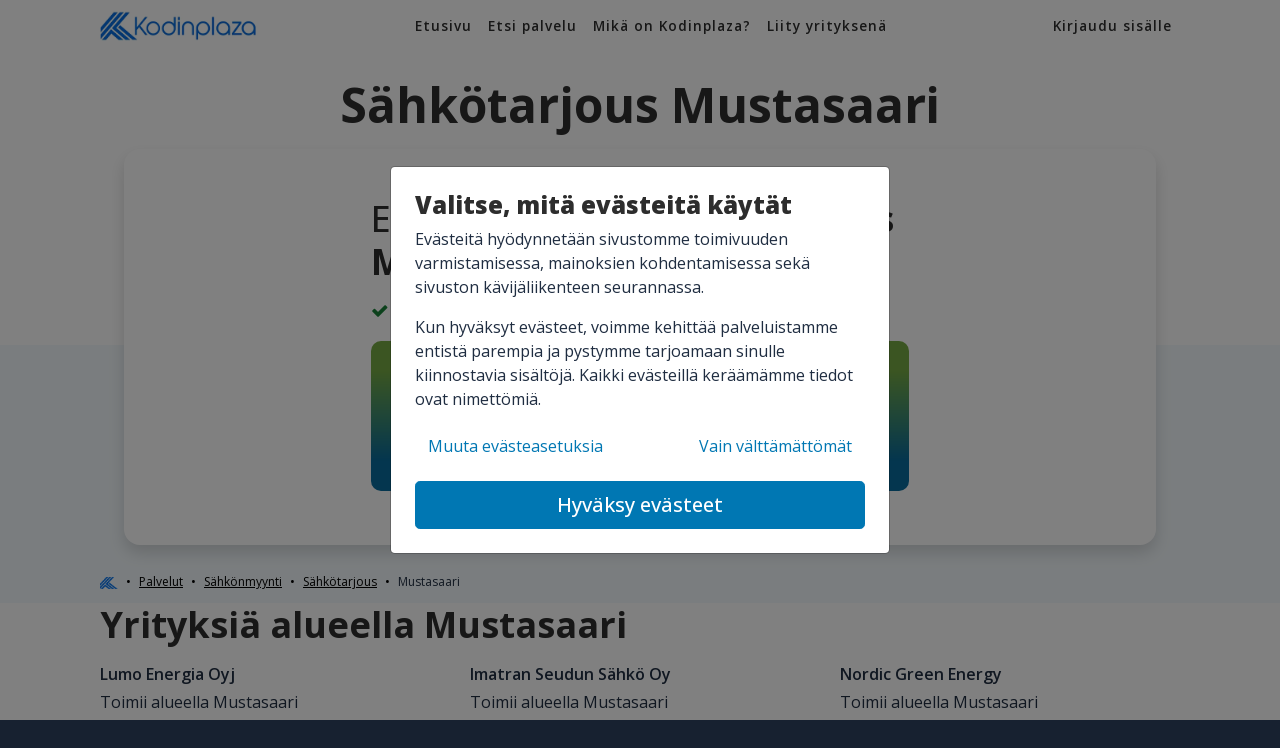

--- FILE ---
content_type: text/html; charset=UTF-8
request_url: https://kodinplaza.fi/sahkonmyynti/sahkotarjous/mustasaari
body_size: 4616
content:
<!DOCTYPE html>
<html xmlns="http://www.w3.org/1999/xhtml" lang="fi" xml:lang="fi">
<head>
    <script>
    window.dataLayer = window.dataLayer || [];
    function gtag(){dataLayer.push(arguments);}
    gtag('consent', 'default', {
        'ad_storage': 'denied',
        'ad_user_data': 'denied',
        'ad_personalization': 'denied',
        'analytics_storage': 'denied'
    });
</script>

<!-- Google Tag Manager -->
<script>(function(w,d,s,l,i){w[l]=w[l]||[];w[l].push({'gtm.start':
        new Date().getTime(),event:'gtm.js'});var f=d.getElementsByTagName(s)[0],
            j=d.createElement(s),dl=l!='dataLayer'?'&l='+l:'';j.async=true;j.src=
'https://www.googletagmanager.com/gtm.js?id='+i+dl;f.parentNode.insertBefore(j,f);
})(window,document,'script','dataLayer','GTM-W6C9WRT');</script>
<!-- End Google Tag Manager -->

<script>
    window.dataLayer = window.dataLayer || [];
    function gtag(){dataLayer.push(arguments);}
    gtag('js', new Date());
    gtag('config', 'GTM-W6C9WRT');
</script>
    <meta charset="UTF-8">

<!--[if IE]>
<meta http-equiv='X-UA-Compatible' content='IE=edge,chrome=1'><![endif]-->
<meta name="viewport" content="width=device-width, initial-scale=1, maximum-scale=5"/>

<link rel="icon" href="https://kodinplaza.fi/favicon.ico" type="image/x-icon">
<link rel="canonical" href="https://kodinplaza.fi/sahkonmyynti/sahkotarjous/mustasaari">
<link rel="preconnect" href="https://fonts.googleapis.com">
<meta name="theme-color" content="#0070e6">
<meta name="csrf-token" content="sMe45LgP1nk9XsL0eOOLkDw23bESYce2UIgRahCA">

    <link rel="stylesheet" href="https://kodinplaza.fi/css/default.css">

<title>Sähkötarjous Mustasaari – Löydä Tekijä!</title>
<meta name="title" content="Sähkötarjous Mustasaari – Löydä Tekijä!">
<meta name="description" content="Kilpailuta sähkötarjous Mustasaari. Vertaa hinnat ja löydä luotettava palveluntarjoaja alueeltasi!">
<meta name="keywords" content="Sähkötarjous Mustasaari">
<meta name="robots" content="index,follow">
<meta name="robots" content="max-snippet:-1">

<!-- Open Graph / Facebook -->
<meta property="og:type" content="website">
<meta property="og:url" content="https://kodinplaza.fi">
<meta property="og:title" content="Sähkötarjous Mustasaari – Löydä Tekijä!">
<meta property="og:description" content="Kilpailuta sähkötarjous Mustasaari. Vertaa hinnat ja löydä luotettava palveluntarjoaja alueeltasi!">
<meta property="og:image" content="https://kodinplaza.fi/img/character/kodinplaza-mies.png">

<!-- Twitter -->
<meta property="twitter:card" content="summary_large_image">
<meta property="twitter:url" content="https://kodinplaza.fi">
<meta property="twitter:title" content="Sähkötarjous Mustasaari – Löydä Tekijä!">
<meta property="twitter:description" content="Kilpailuta sähkötarjous Mustasaari. Vertaa hinnat ja löydä luotettava palveluntarjoaja alueeltasi!">
<meta property="twitter:image" content="https://kodinplaza.fi/img/character/kodinplaza-mies.png">
    </head>
<body>
<!-- Google Tag Manager (noscript) -->
    <noscript><iframe src="https://www.googletagmanager.com/ns.html?id=GTM-W6C9WRT"
                      height="0" width="0" style="display:none;visibility:hidden"></iframe></noscript>
    <!-- End Google Tag Manager (noscript) -->

<nav class="navbar navbar-light navbar-expand-lg z-1">
    <div class="container">

        <a href="https://kodinplaza.fi/kirjaudu" class="btn btn-link fw-700 text-dark text-xs d-lg-none">
            <i class="fa fa-user mr-2" aria-hidden="true"></i>
            Kirjaudu
        </a>

        <a href=" https://kodinplaza.fi " class="mx-auto ml-lg-0">
            <img src="https://kodinplaza.fi/img/kodinplaza-logo.webp" alt="Kodinplaza logo" class="logo" width="170"
                 height="30">
        </a>

        <button type="button" data-toggle="collapse" data-target="#navbarSupportedContent"
                aria-controls="navbarSupportedContent" aria-expanded="false" aria-label="Avaa valikko"
                class="btn btn-link fw-700 text-dark text-xs d-lg-none">
            <i class="fa fa-bars mr-2" aria-hidden="true"></i>
            Valikko
        </button>

        <div class="collapse navbar-collapse text-dark" id="navbarSupportedContent">
            <ul class="navbar-nav  mx-auto ">

                <li class="nav-item">
                    <a class="nav-link" href="https://kodinplaza.fi">
                        Etusivu
                        <i class="fa fa-angle-right link-icon" aria-hidden="true"></i>
                    </a>
                </li>

                <li class="nav-item">
                    <a class="nav-link" href="https://kodinplaza.fi/palvelut">
                        Etsi palvelu
                        <i class="fa fa-angle-right link-icon" aria-hidden="true"></i>
                    </a>
                </li>

                                    <li class="nav-item">
                        <a class="nav-link" href="https://kodinplaza.fi/tietoa-kodinplazasta">
                            Mikä on Kodinplaza?
                            <i class="fa fa-angle-right link-icon" aria-hidden="true"></i>
                        </a>
                    </li>
                    <li class="nav-item">
                        <a class="nav-link" href="https://kodinplaza.fi/liity-mukaan">
                            Liity yrityksenä
                            <i class="fa fa-angle-right link-icon" aria-hidden="true"></i>
                        </a>
                    </li>
                    <li class="nav-item d-lg-none">
                        <a class="nav-link" href="https://kodinplaza.fi/kirjaudu">
                            Kirjaudu sisään
                            <i class="fa fa-angle-right link-icon" aria-hidden="true"></i>
                        </a>
                    </li>
                            </ul>
                        <ul class="navbar-nav d-none d-lg-block">
                <a class="nav-link" href="https://kodinplaza.fi/kirjaudu">
                    Kirjaudu sisälle
                </a>
            </ul>
                    </div>
    </div>
</nav>

    <header id="main-header" class="jumbotron bg-white px-0 service-jumbotron">
    <div class="d-flex flex-column">

        
        <div class="container order-2 order-lg-2 box-container mt-2">

            <h1 class="fw-700 display-5 text-center my-3">Sähkötarjous Mustasaari</h1>

            <div class="card shadow rounded-xl mx-lg-4 z-1">
                <div class="card-body p-5">


                    <div class="row justify-content-center mx-0">
                        <div class="col-lg-7 px-1">

                            <h2 class="mb-0 flex-fill mb-3">Etsitkö palvelua <strong>sähkötarjous Mustasaari?</strong></h2>

                                                            <div class="d-flex align-items-start mb-3">
                                    <i class="fa fa-check lead text-success mr-2 mt-1"
                                       aria-hidden="true"></i>
                                    <p class="lead mb-0">Vertaile sähkötarjous Mustasaari VertaaEnsin avulla</p>
                                </div>
                            
                                                            <div>
    <script type='text/javascript'
            src="https://assets.vertaaensin.fi/scripts/funnel-iframe-min.js"
            defer></script>

    <iframe id="iframeVertaaensin" src="https://www.vertaaensin.fi/electricity/funnel-iframe?publisherName=kodinplaza" frameborder="0" scrolling="no"
            style="width:100%;max-width:900px"></iframe>
</div>
                                                    </div>

                                            </div>
                </div>
            </div>
        </div>
    </div>
    <div class="break-start"></div>
</header>
    <div class="bg-service">
    <div class="container pt-3">
<nav aria-label="breadcrumb">
    <ol class="breadcrumb bg-transparent text-xs px-0" itemscope itemtype="https://schema.org/BreadcrumbList">
                    <li class="breadcrumb-item" itemprop="itemListElement" itemscope itemtype="https://schema.org/ListItem"
                >
                                    <a itemprop="item" href="https://kodinplaza.fi">
                        <img src='/img/k.webp' alt='Kodinplaza K' title='Kodinplaza K'
                             width='18' height='18' class='img-fluid' style='max-height:12px'/>
                    </a>
                    <meta itemprop="name" content="Etusivu">
                                <meta itemprop="position" content="1">
            </li>
                    <li class="breadcrumb-item" itemprop="itemListElement" itemscope itemtype="https://schema.org/ListItem"
                >
                                    <a itemprop="item" href="https://kodinplaza.fi/palvelut">
                        <span itemprop="name">Palvelut</span>
                    </a>
                                <meta itemprop="position" content="2">
            </li>
                    <li class="breadcrumb-item" itemprop="itemListElement" itemscope itemtype="https://schema.org/ListItem"
                >
                                    <a itemprop="item" href="https://kodinplaza.fi/sahkonmyynti">
                        <span itemprop="name">Sähkönmyynti</span>
                    </a>
                                <meta itemprop="position" content="3">
            </li>
                    <li class="breadcrumb-item" itemprop="itemListElement" itemscope itemtype="https://schema.org/ListItem"
                >
                                    <a itemprop="item" href="https://kodinplaza.fi/sahkonmyynti/sahkotarjous">
                        <span itemprop="name">Sähkötarjous</span>
                    </a>
                                <meta itemprop="position" content="4">
            </li>
                    <li class="breadcrumb-item" itemprop="itemListElement" itemscope itemtype="https://schema.org/ListItem"
                 aria-current="page" >
                                    <span itemprop="name">Mustasaari</span>
                                <meta itemprop="position" content="5">
            </li>
            </ol>
</nav>
</div>
        <div id="service-blocks"></div>
    </div>
            <div class="container">

    <h3 class="h2 mb-3 fw-700">Yrityksiä alueella Mustasaari</h3>

    <div class="row">
                                    <div class="col-md-4">
                    <div class="mb-1">
                        <p class="fw-600 mb-1">Lumo Energia Oyj</p>
                                                    <p>Toimii alueella Mustasaari</p>
                                            </div>
                </div>
                                                <div class="col-md-4">
                    <div class="mb-1">
                        <p class="fw-600 mb-1">Imatran Seudun Sähkö Oy</p>
                                                    <p>Toimii alueella Mustasaari</p>
                                            </div>
                </div>
                                                <div class="col-md-4">
                    <div class="mb-1">
                        <p class="fw-600 mb-1">Nordic Green Energy</p>
                                                    <p>Toimii alueella Mustasaari</p>
                                            </div>
                </div>
                                                <div class="col-md-4">
                    <div class="mb-1">
                        <p class="fw-600 mb-1">Ilmatar</p>
                                                    <p>Toimii alueella Mustasaari</p>
                                            </div>
                </div>
                                                <div class="col-md-4">
                    <div class="mb-1">
                        <p class="fw-600 mb-1">Manon Mansardi Oy</p>
                                                    <p>Toimii alueella Mustasaari</p>
                                            </div>
                </div>
                                                <div class="col-md-4">
                    <div class="mb-1">
                        <p class="fw-600 mb-1">Ranta</p>
                                                    <p>Toimii alueella Mustasaari</p>
                                            </div>
                </div>
                                                <div class="col-md-4">
                    <div class="mb-1">
                        <p class="fw-600 mb-1">XR Sähkö &amp; Rakennus Oy</p>
                                                    <p>Toimii alueella Mustasaari</p>
                                            </div>
                </div>
                                                <div class="col-md-4">
                    <div class="mb-1">
                        <p class="fw-600 mb-1">Keski-Pohjanmaan Salaojapalvelu Oy</p>
                                                    <p>Toimii alueella Mustasaari</p>
                                            </div>
                </div>
                                                <div class="col-md-4">
                    <div class="mb-1">
                        <p class="fw-600 mb-1">Lahu Construction Oy</p>
                                                    <p>Toimii alueella Mustasaari</p>
                                            </div>
                </div>
                                                <div class="col-md-4">
                    <div class="mb-1">
                        <p class="fw-600 mb-1">WECLEAN</p>
                                                    <p>Toimii alueella Mustasaari</p>
                                            </div>
                </div>
                                                <div class="col-md-4">
                    <div class="mb-1">
                        <p class="fw-600 mb-1">Elimafix</p>
                                                    <p>Toimii alueella Mustasaari</p>
                                            </div>
                </div>
                        </div>
</div>
    <div class="section py-4">
    <div class="container py-6">
        <div class="row justify-content-center">
            <div class="col-lg-6 text-center">
                                <p class="display-4 font-weight-bold">Kilpailuta sähkötarjous Mustasaari</p>
                            </div>
        </div>
    </div>
</div>
    
<footer class="footer mt-auto footer-light pb-5">

    <div class="container pt-5">

        <div class="row mt-4">
            <div class="col-md-6 col-xl-3 mb-3">
                <p class="footer-title text-center text-lg-left">Asiakaspalvelu</p>
                <div class="d-flex flex-column align-items-center align-items-lg-start">
                    <div class="col-4 col-lg-6 mb-3">
                        <img src="https://kodinplaza.fi/img/k.webp" width="100" height="70" alt="K - Kodinplaza.fi"
                             title="K - Kodinplaza.fi" class="img-fluid"/>
                    </div>
                    <div class="mb-3">
                                                <div class="d-flex align-items-center my-2">
                            <i class="fa fa-envelope text-white mx-2"></i>
                            asiakaspalvelu@kodinplaza.fi
                        </div>
                        <div class="d-flex align-items-center my-2">
                            <i class="fa fa-map-marker text-white mx-2" aria-hidden="true"></i>
                            Vanha Talvitie 11 C, 00580 Helsinki
                        </div>
                    </div>
                </div>
            </div>

            <div class="col-md-6 col-xl-3 mb-3">
                <p class="footer-title text-center text-lg-left">Sivusto</p>
                <ul class="footer-list d-flex flex-column align-items-center align-items-lg-start">
                                            <li class="mx-3 mx-md-0 my-2 my-lg-0 mb-lg-1"><a href="https://kodinplaza.fi">Etusivu</a>
                        </li>
                                            <li class="mx-3 mx-md-0 my-2 my-lg-0 mb-lg-1"><a href="https://kodinplaza.fi/tietoa-kodinplazasta">Mikä on Kodinplaza?</a>
                        </li>
                                            <li class="mx-3 mx-md-0 my-2 my-lg-0 mb-lg-1"><a href="https://kodinplaza.fi/tietoa-yrityksille">Tietoa yrityksille</a>
                        </li>
                                            <li class="mx-3 mx-md-0 my-2 my-lg-0 mb-lg-1"><a href="https://kodinplaza.fi/tiimi">Tiimi</a>
                        </li>
                                            <li class="mx-3 mx-md-0 my-2 my-lg-0 mb-lg-1"><a href="https://kodinplaza.fi/blogi">Blogi</a>
                        </li>
                                            <li class="mx-3 mx-md-0 my-2 my-lg-0 mb-lg-1"><a href="https://kodinplaza.fi/rekisteriseloste">Rekisteriseloste</a>
                        </li>
                                            <li class="mx-3 mx-md-0 my-2 my-lg-0 mb-lg-1"><a href="https://kodinplaza.fi/kokemuksia">Kokemuksia</a>
                        </li>
                                            <li class="mx-3 mx-md-0 my-2 my-lg-0 mb-lg-1"><a href="https://kodinplaza.fi/rakennussanasto">Rakennussanasto</a>
                        </li>
                                            <li class="mx-3 mx-md-0 my-2 my-lg-0 mb-lg-1"><a href="https://kodinplaza.fi/kilpailuta-taloyhtion-palvelut">Kilpailuta taloyhtiön palvelut</a>
                        </li>
                                            <li class="mx-3 mx-md-0 my-2 my-lg-0 mb-lg-1"><a href="https://kodinplaza.fi/urakkatarjous">Urakkatarjous</a>
                        </li>
                                            <li class="mx-3 mx-md-0 my-2 my-lg-0 mb-lg-1"><a href="https://kodinplaza.fi/loyda-apua">Löydä apua</a>
                        </li>
                                    </ul>
            </div>

                             <!-- -->
            
        </div>

        <hr>
        <div class="row align-items-center text-break text-center">
            <div class="col-md-12 small pb-3">Copyright 2017 - 2026 © Kodinplaza | Kaikki oikeudet
                pidätetään | Kun käytät palvelua hyväksyt <a class="text-white"
                                                             href="https://kodinplaza.fi/kayttoehdot">käyttöehdot</a>
            </div>
        </div>
    </div>
</footer>

<div class="modal fade" id="consentModal" tabindex="-1" role="dialog" aria-labelledby="consentModal"
     aria-hidden="true" data-backdrop="static">
    <div class="modal-dialog modal-dialog-centered" role="document">
        <div class="modal-content">
            <div class="modal-body p-4 fw-bold">
                <div id="consentDefault">
                    <p class="h3 fw-800">Valitse, mitä evästeitä käytät</p>

                    <p>
                        Evästeitä hyödynnetään sivustomme toimivuuden varmistamisessa, mainoksien kohdentamisessa
                        sekä sivuston kävijäliikenteen seurannassa.
                    </p>
                    <p>
                        Kun hyväksyt evästeet, voimme kehittää palveluistamme entistä parempia ja pystymme tarjoamaan
                        sinulle kiinnostavia sisältöjä. Kaikki evästeillä keräämämme tiedot ovat nimettömiä.
                    </p>
                </div>
                <div id="consentModify" class="d-none">
                    <p class="h3 fw-800">Määritä käyttämäsi evästeiden tyypit</p>
                    <p>
                        Evästeitä hyödynnetään sivustomme toimivuuden varmistamisessa, mainoksien kohdentamisessa,
                        sekä sivuston kävijäliikenteen seurannassa.
                    </p>
                    <div style="height: 200px; overflow-y: scroll">
                        <div class="custom-control custom-checkbox">
                            <input type="checkbox" class="custom-control-input" id="loginInfo" disabled checked>
                            <label class="custom-control-label" for="loginInfo">Kirjautumisevästeet</label>
                        </div>
                        <p>
                            Nämä evästeet ovat aina käytössä, jotta palvelumme toimivat. Käytämme toiminnallisia
                            evästeitä esimerkiksi tekemiesi valintojen muistamiseen, -kirjautumiseen ja palvelujen
                            turvallisuuden varmistamiseen.
                        </p>

                        <div class="custom-control custom-checkbox">
                            <input type="checkbox" class="custom-control-input" id="adUserData" checked>
                            <label class="custom-control-label" for="adUserData">Mainonnan käyttäjätiedot</label>
                        </div>
                        <p>
                            Nämä evästeet auttavat meitä markkinoinnissa sen perusteella, miten olet käyttänyt
                            palvelujamme. Salli mainontaan liittyvien tietojen kerääminen ja tallentaminen.
                        </p>

                        <div class="custom-control custom-checkbox">
                            <input type="checkbox" class="custom-control-input" id="adPersonalization" checked>
                            <label class="custom-control-label" for="adPersonalization">Mainosten personointi</label>
                        </div>
                        <p>
                            Nämä evästeet auttavat meitä kohdentamaan sisältöä sen perusteella, miten olet käyttänyt
                            palvelujamme. Salli personoitujen mainosten näyttäminen käyttäytymisen ja mieltymysten
                            perusteella.
                        </p>

                        <div class="custom-control custom-checkbox">
                            <input type="checkbox" class="custom-control-input" id="adStorage" checked>
                            <label class="custom-control-label" for="adStorage">Mainostietojen tallennus</label>
                        </div>
                        <p>
                            Nämä evästeet auttavat meitä markkinoinnissa sen perusteella, miten olet käyttänyt
                            palvelujamme. Salli käyttäjätietojen kerääminen ja käsittely mainostarkoituksiin.
                        </p>

                        <div class="custom-control custom-checkbox">
                            <input type="checkbox" class="custom-control-input" id="analyticsStorage" checked>
                            <label class="custom-control-label" for="analyticsStorage">Verkkosivuston
                                kävijäanalytiikka</label>
                        </div>
                        <p>
                            Kehitämme palveluitamme päivittäin. Nämä evästeet auttavat meitä ymmärtämään, miten
                            sivustomme palveluita käytetään ja mitä niiltä toivotaan. Evästeiden avulla voimme luoda
                            palveluistamme entistäkin parempia. Hyväksy analytiikkatiedon kerääminen ja tallennus
                            sivuston käytön tutkimiseksi ja palveluiden kehittämiseksi.
                        </p>

                        <div class="text-center my-5">
                            <button onClick="consentGrantSelected()" class="btn btn-link btn-lg">
                                Hyväksy valitut evästeet
                            </button>
                        </div>
                    </div>
                </div>
                <div class="d-flex justify-content-between mt-3 mb-3">
                    <button onClick="showConsentSelection()" class="btn btn-link">
                        Muuta evästeasetuksia
                    </button>
                    <button onClick="consentGrantNesessary()" class="btn btn-link">
                        Vain välttämättömät
                    </button>
                </div>
                <button onClick="consentGrantAll();" class="btn btn-primary btn-lg w-100">
                    Hyväksy evästeet
                </button>
            </div>
        </div>
    </div>
</div>


<script src="https://kodinplaza.fi/js/scripts.js" type="text/javascript"></script>
</body>
</html>


--- FILE ---
content_type: text/html;charset=UTF-8
request_url: https://www.vertaaensin.fi/electricity/funnel-iframe?publisherName=kodinplaza
body_size: 3221
content:

<html lang=fi-FI>
<head>
<meta name=viewport content="width=device-width, initial-scale=1">
<meta content="IE=edge" http-equiv=X-UA-Compatible>
<meta name=robots CONTENT="noindex, nofollow">
<meta charset=utf-8>
<title>iframe title</title>
<link rel=stylesheet href="/assets/A.el-funnel-iframe-color-39bc78a93ea9607aceb65aa42e38e26e.css.pagespeed.cf.VxEwdrjFws.css"/>
<input type=hidden name=serverBaseUrl value="https://www.vertaaensin.fi" id=serverBaseUrl />
<input type=hidden name=theme value=color id=theme />
<input type=hidden name=publisherName value=kodinplaza id=publisherName />
<input type=hidden name=parentUrl value="" id=parentUrl />
<input type=hidden name=publisherId value="" id=publisherId />
<input type=hidden name=media value="" id=media />
<input type=hidden name=iframeId value="" id=iframeId />
<input type=hidden name=adtractionUrl value="" id=adtractionUrl />
</head>
<body id=vertaaensin-funnel-iframe class=long onload="init()">
<div class="ve-lazy-pixel visually-hidden"></div>
<div class=page-background></div>
<div class=header>
<h2>Kilpailuta paras sähkösopimus!</h2>
<div class="wide footer">
<div class=footer-prefix>
Yhteistyössä:
</div>
<div class=footer-logo>
<img src="https://assets.vertaaensin.fi/finland/vertaaensin.fi/production/fi/images/general/fi-top-left-logo-white.svg" alt=Vertaaensin.fi>
</div>
</div>
</div>
<div class=content>
<ul class=usps>
<li class=usp id=usp1>
<span class=checkmark></span>
<div class=content>
Yli 70 tarjousta
</div>
</li>
<li class=usp id=usp2>
<span class=checkmark></span>
<div class=content>
Ei rekisteröitymistä
</div>
</li>
<li class=usp id=usp3>
<span class=checkmark></span>
<div class=content>
Ilmainen vertailu minuutissa
</div>
</li>
</ul>
<form novalidate>
<fieldset class=type-of-electricity>
<input type=radio id=market_exchange name=electricity_type value=marketExchange />
<label for=market_exchange>Pörssisähkö</label>
<input type=radio id=fixed_term name=electricity_type value=fixed />
<label for=fixed_term>Määräaikaiset sopimukset</label>
<input type=radio id=ongoing name=electricity_type value=nonFixed />
<label for=ongoing>Toistaiseksi voimassaolevat</label>
<input type=radio id=hybrid name=electricity_type value=hybrid />
<label for=hybrid>Hybridisopimukset</label>
</fieldset>
<fieldset class=consumption>
<label id=labelConsumption>Mikä on vuosikulutuksesi?</label>
<div class=consumption-input>
<input type=range id=consumption aria-labelledby=labelConsumption />
<div class=consumption-input-number>
<input type=number id=consumption-number step=200 max=50000 min=200 aria-labelledby=labelConsumption />
<span>kWh</span>
</div>
</div>
</fieldset>
<div class=cta>
<div class="footer square">
<div class=footer-logo>
<img src="https://assets.vertaaensin.fi/finland/vertaaensin.fi/production/fi/images/general/fi-top-left-logo-white.svg" alt=Vertaaensin.fi>
</div>
<div class=footer-prefix>
Yhteistyössä:
</div>
</div>
<div class=cta-button>
<button type=submit class=next-white>
Katso tarjoukset
</button>
</div>
</div>
</form>
</div>
<div class="footer slim">
<div class=footer-prefix>
Yhteistyössä:
</div>
<div class=footer-logo>
<img src="https://assets.vertaaensin.fi/finland/vertaaensin.fi/production/fi/images/general/fi-top-left-logo-white.svg" alt=Vertaaensin.fi>
</div>
</div>
<script src="/assets/el-funnel-iframe-8441dd8d062700153ec736f1e24009f4.js"></script>
<script data-pagespeed-no-defer>//<![CDATA[
(function(){function f(b){var a=window;if(a.addEventListener)a.addEventListener("load",b,!1);else if(a.attachEvent)a.attachEvent("onload",b);else{var c=a.onload;a.onload=function(){b.call(this);c&&c.call(this)}}};window.pagespeed=window.pagespeed||{};var k=window.pagespeed;function l(b,a,c,g,h){this.h=b;this.i=a;this.l=c;this.j=g;this.b=h;this.c=[];this.a=0}l.prototype.f=function(b){for(var a=0;250>a&&this.a<this.b.length;++a,++this.a)try{document.querySelector(this.b[this.a])&&this.c.push(this.b[this.a])}catch(c){}this.a<this.b.length?window.setTimeout(this.f.bind(this),0,b):b()};
k.g=function(b,a,c,g,h){if(document.querySelector&&Function.prototype.bind){var d=new l(b,a,c,g,h);f(function(){window.setTimeout(function(){d.f(function(){for(var a="oh="+d.l+"&n="+d.j,a=a+"&cs=",b=0;b<d.c.length;++b){var c=0<b?",":"",c=c+encodeURIComponent(d.c[b]);if(131072<a.length+c.length)break;a+=c}k.criticalCssBeaconData=a;var b=d.h,c=d.i,e;if(window.XMLHttpRequest)e=new XMLHttpRequest;else if(window.ActiveXObject)try{e=new ActiveXObject("Msxml2.XMLHTTP")}catch(m){try{e=new ActiveXObject("Microsoft.XMLHTTP")}catch(n){}}e&&
(e.open("POST",b+(-1==b.indexOf("?")?"?":"&")+"url="+encodeURIComponent(c)),e.setRequestHeader("Content-Type","application/x-www-form-urlencoded"),e.send(a))})},0)})}};k.criticalCssBeaconInit=k.g;})();
pagespeed.selectors=["article#results_excerpt","article#results_excerpt .offers","article#results_excerpt .offers .container","article#results_excerpt .offers .container .block","article#results_excerpt .offers .container .contract_info","article#results_excerpt .offers .container .offer-price","article#results_excerpt .offers .container .offer-price .campaign_price","article#results_excerpt .offers .container .offer-price .has-campaign","article#results_excerpt .offers .container .offer-provider","article#results_excerpt .offers .container .offer-provider .campaign-banner","article#results_excerpt .offers .container .offer-provider .name","article#results_excerpt .offers .container button","article#results_excerpt .offers .container span[data-href]","article#results_excerpt h2","body","body *","body span[data-href]","body#vertaaensin-funnel-iframe","body#vertaaensin-funnel-iframe .content","body#vertaaensin-funnel-iframe .cta","body#vertaaensin-funnel-iframe .cta .cta-button","body#vertaaensin-funnel-iframe .cta .cta-button .next-template","body#vertaaensin-funnel-iframe .cta .cta-button .next-white","body#vertaaensin-funnel-iframe .cta .cta-button button","body#vertaaensin-funnel-iframe .cta .cta-button main .next-blue","body#vertaaensin-funnel-iframe .cta .cta-button main .next-green","body#vertaaensin-funnel-iframe .cta .cta-button main .next-white","body#vertaaensin-funnel-iframe .cta .footer","body#vertaaensin-funnel-iframe .cta .footer .footer-logo","body#vertaaensin-funnel-iframe .cta .footer .footer-logo img","body#vertaaensin-funnel-iframe .footer","body#vertaaensin-funnel-iframe .footer .footer-logo","body#vertaaensin-funnel-iframe .footer .footer-logo img","body#vertaaensin-funnel-iframe .footer .footer-prefix","body#vertaaensin-funnel-iframe .header","body#vertaaensin-funnel-iframe .header .footer","body#vertaaensin-funnel-iframe .header .footer .footer-logo","body#vertaaensin-funnel-iframe .header .footer .footer-logo img","body#vertaaensin-funnel-iframe .header .footer .footer-prefix","body#vertaaensin-funnel-iframe .header h2","body#vertaaensin-funnel-iframe .page-background","body#vertaaensin-funnel-iframe .slim","body#vertaaensin-funnel-iframe .square","body#vertaaensin-funnel-iframe .usps","body#vertaaensin-funnel-iframe .usps #usp2","body#vertaaensin-funnel-iframe .usps .usp","body#vertaaensin-funnel-iframe .usps .usp .checkmark","body#vertaaensin-funnel-iframe .usps .usp .content","body#vertaaensin-funnel-iframe .visually-hidden","body#vertaaensin-funnel-iframe .wide","body#vertaaensin-funnel-iframe fieldset","body#vertaaensin-funnel-iframe fieldset.consumption","body#vertaaensin-funnel-iframe fieldset.consumption .consumption-input","body#vertaaensin-funnel-iframe fieldset.consumption .consumption-input-number","body#vertaaensin-funnel-iframe fieldset.consumption .consumption-input-number input","body#vertaaensin-funnel-iframe fieldset.consumption .consumption-input-number input[type=\"number\"]","body#vertaaensin-funnel-iframe fieldset.consumption .consumption-input-number input[type=\"number\"].is-invalid","body#vertaaensin-funnel-iframe fieldset.consumption .consumption-input-number span","body#vertaaensin-funnel-iframe fieldset.consumption input[type=\"range\"]","body#vertaaensin-funnel-iframe fieldset.consumption label","body#vertaaensin-funnel-iframe fieldset.type-of-electricity","body#vertaaensin-funnel-iframe fieldset.type-of-electricity input[type=\"radio\"]","body#vertaaensin-funnel-iframe fieldset.type-of-electricity input[type=\"radio\"] + label","body#vertaaensin-funnel-iframe form","body#vertaaensin-funnel-iframe.square .consumption","body#vertaaensin-funnel-iframe.square .cta","body#vertaaensin-funnel-iframe.square .cta .cta-button button","body#vertaaensin-funnel-iframe.square .header","body#vertaaensin-funnel-iframe.square .type-of-electricity","body#vertaaensin-funnel-iframe.square .type-of-electricity input[type=\"radio\"] + label","body#vertaaensin-funnel-iframe.square form","body#vertaaensin-funnel-iframe.square.short","body#vertaaensin-funnel-iframe.square.short #usp3","body#vertaaensin-funnel-iframe.square.short .cta","body#vertaaensin-funnel-iframe.square.short .usps","body#vertaaensin-funnel-iframe.square.short form","html","html *","html span[data-href]","main","main .desktop","main .hide_tablet","main .mobile","main .next-blue","main .next-green","main .next-template","main .next-white","main .table-responsive","main .tablet-mobile","main .tablet_desktop","main a","main body#vertaaensin-funnel-iframe .cta .cta-button .next-blue","main body#vertaaensin-funnel-iframe .cta .cta-button .next-green","main body#vertaaensin-funnel-iframe .cta .cta-button .next-white","main button","main button.blue","main button.blue-small","main button.green","main button.small","main button.white","main button.white-small","main h1","main h2","main h3","main h4","main h5","main h6","main p","main section","main section div","main section.blue","main section.green","main span[data-href]","main table","main table caption","main table tbody","main table tbody td","main table thead","main table thead th","section#widget-about-us","section#widget-about-us .box","section#widget-about-us .box .content","section#widget-about-us .box .image-container","section#widget-about-us .logos-container","section#widget-about-us .media-mentions .title","section#widget-articles .articles-container","section#widget-articles .articles-container .article","section#widget-articles .articles-container .article .description","section#widget-articles .articles-container .article .title","section#widget-articles .articles-container .article img","section#widget-articles h2","section#widget-content-left-v2 .content-container","section#widget-content-left-v2 .content-container .text","section#widget-content-left-v2 .content-container img","section#widget-contract-types .types-container","section#widget-contract-types .types-container .type","section#widget-contract-types .types-container .type .chart-container","section#widget-contract-types .types-container .type .chart-container .chart","section#widget-contract-types .types-container .type .chart-container .chart.fixed","section#widget-contract-types .types-container .type .chart-container .chart.hybrid","section#widget-contract-types .types-container .type .chart-container .chart.ongoing","section#widget-contract-types .types-container .type .chart-container .chart.spot","section#widget-contract-types .types-container .type .chart-container .label","section#widget-contract-types .types-container .type .chart-container .label.time","section#widget-contract-types .types-container .type .header","section#widget-contract-types .types-container .type .points","section#widget-contract-types .types-container .type .points .small-title","section#widget-contract-types .types-container .type .points ul","section#widget-contract-types .types-container .type .points ul .con","section#widget-contract-types .types-container .type .points ul .pro","section#widget-contract-types .types-container .type .points ul li","section#widget-contract-types .types-container .type .read-more","section#widget-contract-types .types-container .type .title","section#widget-contract-types h2","section#widget-faq .faq","section#widget-faq .faq .card","section#widget-faq .faq .card .collapse","section#widget-faq .faq .card .collapse.in","section#widget-faq .faq .card-body","section#widget-faq .faq .card-header","section#widget-faq .faq .card-header h3","section#widget-faq .faq .card-header h3[aria-expanded=\"false\"]","section#widget-hero-electricity-v2","section#widget-hero-electricity-v2 .blue-checkmark","section#widget-hero-electricity-v2 .blue-container","section#widget-hero-electricity-v2 .blue-container .content","section#widget-hero-electricity-v2 .blue-container .content .badges","section#widget-hero-electricity-v2 .blue-container .content .badges .price","section#widget-hero-electricity-v2 .blue-container .content .badges .users","section#widget-hero-electricity-v2 .blue-container .content .badges .users-img","section#widget-hero-electricity-v2 .blue-container .content .provider-container","section#widget-hero-electricity-v2 .blue-container .content .provider-container .logo-container","section#widget-hero-electricity-v2 .blue-container .content .provider-container .logo-container .logo img","section#widget-hero-electricity-v2 .blue-container .content .review-container","section#widget-hero-electricity-v2 .blue-container .content .review-container .numbers","section#widget-hero-electricity-v2 .blue-container .content .review-container .rating-provider","section#widget-hero-electricity-v2 .blue-container .content .review-container .rating-provider .logo","section#widget-hero-electricity-v2 .blue-container .content .review-container .rating-provider .ratings-by","section#widget-hero-electricity-v2 .blue-container .content .review-container .row","section#widget-hero-electricity-v2 .blue-container .content .review-container .small-title","section#widget-hero-electricity-v2 .blue-container .content .review-container .stars","section#widget-hero-electricity-v2 .blue-container .content .review-container .stars .star","section#widget-hero-electricity-v2 .blue-container .content .review-container .stars .star.empty","section#widget-hero-electricity-v2 .blue-container .content .review-container .stars .star.full","section#widget-hero-electricity-v2 .blue-container .content .review-container .stars .star.half","section#widget-hero-electricity-v2 .blue-container .content .small-title","section#widget-hero-electricity-v2 .blue-container .content h1","section#widget-hero-electricity-v2 .gradient-checkmark","section#widget-hero-electricity-v2 .image-container-outer","section#widget-hero-electricity-v2 .image-container-outer .box","section#widget-hero-electricity-v2 .image-container-outer .box button","section#widget-hero-electricity-v2 .image-container-outer .box form","section#widget-hero-electricity-v2 .image-container-outer .box h3","section#widget-hero-electricity-v2 .image-container-outer .header-container","section#widget-hero-electricity-v2 .image-container-outer .header-container h1","section#widget-hero-electricity-v2 .image-container-outer .image-container-inner","section#widget-hero-electricity-v2 .usp-container","section#widget-hero-electricity-v2 .usp-container li","section#widget-hero-electricity-v2 .usp-container.desktop","section#widget-hero-electricity-v2 .usp-container.tablet-mobile","section#widget-hero-electricity-v2 .white-checkmark","section#widget-subscription-capture","section#widget-subscription-capture .main","section#widget-subscription-capture form","section#widget-subscription-capture form .group","section#widget-subscription-capture form .group input","section#widget-subscription-capture form .group label","section#widget-subscription-capture form button","section#widget-subscription-capture h2","section#widget-testimonial","section#widget-testimonial .arrow","section#widget-testimonial .arrow i","section#widget-testimonial .arrow.left","section#widget-testimonial .arrows","section#widget-testimonial .arrows button","section#widget-testimonial .testimonial-container","section#widget-testimonial .testimonial-container .box","section#widget-testimonial .testimonial-container .box .arrow","section#widget-testimonial .testimonial-container .box .testimonial","section#widget-testimonial .testimonial-container .box .testimonial .bottom","section#widget-testimonial .testimonial-container .box .testimonial .bottom .author","section#widget-testimonial .testimonial-container .box .testimonial .bottom .author .avatar","section#widget-testimonial .testimonial-container .box .testimonial .bottom .author .info","section#widget-testimonial .testimonial-container .box .testimonial .bottom .rating .logo","section#widget-testimonial .testimonial-container .box .testimonial .bottom .rating .stars","section#widget-testimonial .testimonial-container .box .testimonial .bottom .rating .stars .star","section#widget-testimonial .testimonial-container .box .testimonial .bottom .rating .stars .star.empty","section#widget-testimonial .testimonial-container .box .testimonial .bottom .rating .stars .star.full","section#widget-testimonial .testimonial-container .box .testimonial .bottom .rating .stars .star.half","section#widget-testimonial .testimonial-container .box .testimonial .review","section#widget-testimonial button","section#widget-testimonial h3","section#widget-three-steps","section#widget-three-steps .duration","section#widget-three-steps .step-container","section#widget-three-steps .step-container .between","section#widget-three-steps .step-container .img-container","section#widget-three-steps .step-container .step-description","section#widget-three-steps .step-container .step-title","section#widget-three-steps .step-container figcaption","section#widget-three-steps .step-container figure","section#widget-three-steps .steps-container","section#widget-three-steps .steps-container span","section#widget-three-steps h2","section#widget-three-steps span[data-href]","section.widget-box-builder-v2","section.widget-box-builder-v2 .box","section.widget-box-builder-v2 .box .read-more","section.widget-box-builder-v2 .box span[data-href]","section.widget-box-builder-v2 .box-sub","section.widget-box-builder-v2 .box-sub-item","section.widget-box-builder-v2 .box-sub-item .para-div","section.widget-box-builder-v2 .box-sub-item a","section.widget-box-builder-v2 .box-sub-item h4","section.widget-box-builder-v2 .box-sub-item h4 a","section.widget-box-builder-v2 .box-sub-item img","section.widget-box-builder-v2 .box-sub-item p"];pagespeed.criticalCssBeaconInit('/mod_pagespeed_beacon','http://www.vertaaensin.fi/electricity/funnel-iframe?publisherName=kodinplaza','Llw_aEZPcU','AwfvMDriSIM',pagespeed.selectors);
//]]></script></body>
</html>


--- FILE ---
content_type: text/css; charset=UTF-8
request_url: https://www.vertaaensin.fi/assets/A.el-funnel-iframe-color-39bc78a93ea9607aceb65aa42e38e26e.css.pagespeed.cf.VxEwdrjFws.css
body_size: 18349
content:
body,html{font-family:"Open Sans",sans-serif!important;font-weight:normal;font-style:normal;overflow-y:auto;overflow-x:hidden;margin:0}body *,html *{box-sizing:border-box}body span[data-href],html span[data-href]{cursor:pointer}body,html{font-family:"Open Sans",sans-serif!important;font-weight:normal;font-style:normal;overflow-y:auto;overflow-x:hidden;margin:0}body *,html *{box-sizing:border-box}body span[data-href],html span[data-href]{cursor:pointer}main{color:#3b708e;background-color:#fff;display:block;font-size:18px;font-size:clamp(17px,2.13vw,18px);font-weight:500;line-height:125%}@media all and (max-width:568px){main section{padding:20px 25px}}@media all and (min-width:569px) and (max-width:840px){main section{padding:25px 60px}}@media all and (min-width:841px){main section{padding: 30px calc(max(75px,((100% - 1120px) / 2)))}}main section.blue{background-color:#d1eeff}main section.green{background-color:#f3ffe7;color:#56924b}main section div{height:auto;margin:0;padding:0}main h1,main h2,main h3,main h4,main h5,main h6{color:#155072;line-height:125%;text-align:left}main h1{font-size:45px;font-size:clamp(30px,4.75vw,45px);font-weight:bold;margin:0 auto 14px auto;margin:0 auto clamp(10px,1.5vw,14px) auto}main h2{font-size:38px;font-size:clamp(25px,3.75vw,38px);font-weight:bold;margin:0 auto 12px auto;margin:0 auto clamp(8px,1.25vw,12px) auto}main h3{font-size:30px;font-size:clamp(20px,3.13vw,30px);font-weight:bold;margin:0 auto 12px auto;margin:0 auto clamp(6px,1vw,12px) auto}main h4{font-size:25px;font-size:clamp(18px,2.75vw,25px);font-weight:bold;margin:0 auto 10px auto;margin:0 auto clamp(6px,.88vw,10px) auto}main p{padding:0;font-size:18px;font-size:clamp(17px,2.13vw,18px);font-weight:500;line-height:125%;margin:10px 0;margin:clamp(6px,.88vw,10px) 0}main a,main span[data-href]{text-decoration:none;color:#56924b;font-weight:bold;cursor:pointer;transition:all .2s ease}main a:hover,main span[data-href]:hover{text-decoration:underline}main a:active,main span[data-href]:active{outline:0}main .next-template,main .next-white:after,main .next-green:after,main .next-blue:after,main body#vertaaensin-funnel-iframe .cta .cta-button .next-white:after,body#vertaaensin-funnel-iframe .cta .cta-button main .next-white:after{display:inline-block;content:' ';content-visibility:auto;margin-left:10px;background-size:18px 18px;height:18px;width:18px;flex:0 0 18px}main .next-white:after{background-image:url([data-uri])}main .next-green:after{background-image:url([data-uri])}main .next-blue:after{background-image:url([data-uri])}main button{min-width:210px;min-width:clamp(190px,25vw,210px);height:48px;height:clamp(44px,6.25vw,56px);margin:10px auto;margin:clamp(6px,1vw,10px) auto;font-size:18px;font-size:clamp(17px,2.13vw,18px);font-weight:500;line-height:125%;box-shadow:0 4px 4px rgba(0,0,0,.25);-webkit-box-shadow:0 4px 4px rgba(0,0,0,.25);text-decoration:none!important;cursor:pointer;transition:all .1s linear .1s;border-radius:6px;border:0;text-align:center;align-items:center;justify-content:center;display:flex;user-select:none;padding:10px 15px;font-weight:bold;font-family:inherit;background-color:#f58423;color:#fff}main button:hover{box-shadow:0 3px 3px rgba(0,0,0,.45);-webkit-box-shadow:0 3px 3px rgba(0,0,0,.45)}main button:active{transition:0s;filter:none}main button:hover{background-color:#f6923b}main button:active{background-color:#e56035}main button.green{min-width:210px;min-width:clamp(190px,25vw,210px);height:48px;height:clamp(44px,6.25vw,56px);margin:10px auto;margin:clamp(6px,1vw,10px) auto;font-size:18px;font-size:clamp(17px,2.13vw,18px);font-weight:500;line-height:125%;box-shadow:0 4px 4px rgba(0,0,0,.25);-webkit-box-shadow:0 4px 4px rgba(0,0,0,.25);text-decoration:none!important;cursor:pointer;transition:all .1s linear .1s;border-radius:6px;border:0;text-align:center;align-items:center;justify-content:center;display:flex;user-select:none;padding:10px 15px;font-weight:bold;font-family:inherit;background-color:#77aa43;color:#fff}main button.green:hover{box-shadow:0 3px 3px rgba(0,0,0,.45);-webkit-box-shadow:0 3px 3px rgba(0,0,0,.45)}main button.green:active{transition:0s;filter:none}main button.green:hover{background-color:#84b94d}main button.green:active{background-color:#56924b}main button.blue{min-width:210px;min-width:clamp(190px,25vw,210px);height:48px;height:clamp(44px,6.25vw,56px);margin:10px auto;margin:clamp(6px,1vw,10px) auto;font-size:18px;font-size:clamp(17px,2.13vw,18px);font-weight:500;line-height:125%;box-shadow:0 4px 4px rgba(0,0,0,.25);-webkit-box-shadow:0 4px 4px rgba(0,0,0,.25);text-decoration:none!important;cursor:pointer;transition:all .1s linear .1s;border-radius:6px;border:0;text-align:center;align-items:center;justify-content:center;display:flex;user-select:none;padding:10px 15px;font-weight:bold;font-family:inherit;background-color:#076b9c;color:#fff}main button.blue:hover{box-shadow:0 3px 3px rgba(0,0,0,.45);-webkit-box-shadow:0 3px 3px rgba(0,0,0,.45)}main button.blue:active{transition:0s;filter:none}main button.blue:hover{background-color:#087cb4}main button.blue:active{background-color:#155072}main button.blue-small{min-width:85px;margin:0;height:35px;flex-grow:0;font-size:14px;font-size:clamp(12px,1.6vw,14px);font-weight:500;line-height:125%;box-shadow:0 2px 2px rgba(0,0,0,.25);-webkit-box-shadow:0 2px 2px rgba(0,0,0,.25);text-decoration:none!important;cursor:pointer;transition:all .1s linear .1s;border-radius:6px;border:0;text-align:center;align-items:center;justify-content:center;display:flex;user-select:none;padding:10px 15px;font-weight:bold;font-family:inherit;background-color:#076b9c;color:#fff}main button.blue-small:hover{box-shadow:0 3px 3px rgba(0,0,0,.45);-webkit-box-shadow:0 3px 3px rgba(0,0,0,.45)}main button.blue-small:active{transition:0s;filter:none}main button.blue-small:hover{background-color:#087cb4}main button.blue-small:active{background-color:#155072}main button.white{min-width:210px;min-width:clamp(190px,25vw,210px);height:48px;height:clamp(44px,6.25vw,56px);margin:10px auto;margin:clamp(6px,1vw,10px) auto;font-size:18px;font-size:clamp(17px,2.13vw,18px);font-weight:500;line-height:125%;box-shadow:0 4px 4px rgba(0,0,0,.25);-webkit-box-shadow:0 4px 4px rgba(0,0,0,.25);text-decoration:none!important;cursor:pointer;transition:all .1s linear .1s;border-radius:6px;border:0;text-align:center;align-items:center;justify-content:center;display:flex;user-select:none;padding:10px 15px;font-weight:bold;font-family:inherit;background-color:#fff;color:#155072}main button.white:hover{box-shadow:0 3px 3px rgba(0,0,0,.45);-webkit-box-shadow:0 3px 3px rgba(0,0,0,.45)}main button.white:active{transition:0s;filter:none}main button.white:hover{background-color:#fcfcfc}main button.white:active{background-color:#fafafa}main button.white-small{min-width:85px;margin:0;height:35px;flex-grow:0;font-size:14px;font-size:clamp(12px,1.6vw,14px);font-weight:500;line-height:125%;box-shadow:0 2px 2px rgba(0,0,0,.25);-webkit-box-shadow:0 2px 2px rgba(0,0,0,.25);text-decoration:none!important;cursor:pointer;transition:all .1s linear .1s;border-radius:6px;border:0;text-align:center;align-items:center;justify-content:center;display:flex;user-select:none;padding:10px 15px;font-weight:bold;font-family:inherit;background-color:#fff;color:#155072}main button.white-small:hover{box-shadow:0 3px 3px rgba(0,0,0,.45);-webkit-box-shadow:0 3px 3px rgba(0,0,0,.45)}main button.white-small:active{transition:0s;filter:none}main button.white-small:hover{background-color:#fcfcfc}main button.white-small:active{background-color:#fafafa}main button.small{min-width:85px;margin:0;height:35px;flex-grow:0;font-size:14px;font-size:clamp(12px,1.6vw,14px);font-weight:500;line-height:125%;box-shadow:0 2px 2px rgba(0,0,0,.25);-webkit-box-shadow:0 2px 2px rgba(0,0,0,.25);text-decoration:none!important;cursor:pointer;transition:all .1s linear .1s;border-radius:6px;border:0;text-align:center;align-items:center;justify-content:center;display:flex;user-select:none;padding:10px 15px;font-weight:bold;font-family:inherit;background-color:#f58423;color:#fff}main button.small:hover{box-shadow:0 3px 3px rgba(0,0,0,.45);-webkit-box-shadow:0 3px 3px rgba(0,0,0,.45)}main button.small:active{transition:0s;filter:none}main button.small:hover{background-color:#f6923b}main button.small:active{background-color:#e56035}main .table-responsive{border:none;overflow-x:auto}main table{-ms-overflow-style:-ms-autohiding-scrollbar;font-size:16px;font-size:clamp(14px,1.88vw,16px);font-weight:500;line-height:125%;overflow:auto;margin-top:1.4em;margin-bottom:1.4em;border-spacing:0;border:none;width:100%;white-space:nowrap}main table caption{font-size:18px;font-size:clamp(17px,2.13vw,18px);font-weight:500;line-height:125%;text-align:left;color:#155072;margin-top:0;margin-bottom:.5em}main table thead{font-weight:bold;background-color:#155072;color:#fff}main table thead th{padding:.45em .7em;border-right:3px solid #fff;text-align:center!important;text-transform:none;vertical-align:top}main table thead th:first-child{border-top-left-radius:10px;text-align:left!important}main table thead th:last-child{border-top-right-radius:10px;border-right:none}main table tbody{text-align:center}main table tbody tr:nth-child(even) {background-color:#e6f1f9}main table tbody td{vertical-align:top;padding:.45em .7em;border-right:3px solid #fff;text-align:center}main table tbody td:first-child{text-align:left;border-radius:10px 0 0 10px}main table tbody td:last-child{border-radius:0 10px 10px 0;border-right:none}main .desktop{display:none!important}@media all and (min-width:841px){main .desktop{display:block!important}main .mobile{display:none}}main .tablet_desktop{display:none}@media all and (min-width:569px) and (max-width:840px){main .tablet_desktop{display:block}}@media all and (min-width:841px){main .tablet_desktop{display:block}}@media all and (min-width:569px) and (max-width:840px){main .hide_tablet{display:none}}main .tablet-mobile{display:none}@media all and (min-width:569px) and (max-width:840px){main .tablet-mobile{display:block}}@media all and (max-width:568px){main .tablet-mobile{display:block}}section#widget-hero-electricity-v2{padding:0!important;height:auto;min-height:650px;width:100%;display:flex;flex-wrap:wrap}@media all and (max-width:568px){section#widget-hero-electricity-v2 .blue-container{order:2}section#widget-hero-electricity-v2 .image-container-outer{order:1}}@media all and (min-width:569px) and (max-width:840px){section#widget-hero-electricity-v2 .blue-container{order:2}section#widget-hero-electricity-v2 .image-container-outer{order:1}}@media all and (min-width:841px){section#widget-hero-electricity-v2{flex-wrap:nowrap}section#widget-hero-electricity-v2 .blue-container{flex:0 0 50%;max-width:50%}section#widget-hero-electricity-v2 .image-container-outer{flex:0 0 50%;max-width:50%}}section#widget-hero-electricity-v2 .blue-checkmark{display:inline-block;content:' ';content-visibility:auto;background-size:16px 16px;height:20px;width:16px;flex:0 0 16px;background:url([data-uri]) center center no-repeat;margin-right:5px}section#widget-hero-electricity-v2 .gradient-checkmark{display:inline-block;content:' ';content-visibility:auto;background-size:25px 25px;height:25px;width:25px;flex:0 0 25px;background:url([data-uri]) center center no-repeat;margin-right:10px}section#widget-hero-electricity-v2 .white-checkmark{display:inline-block;content:' ';content-visibility:auto;background-size:25px 25px;height:25px;width:25px;flex:0 0 25px;background:url([data-uri]) center center no-repeat;margin-right:10px}section#widget-hero-electricity-v2 .usp-container{width:100%;margin-top:0;margin-bottom:0;display:flex;gap:5px;flex-direction:column;padding-inline-start:0}section#widget-hero-electricity-v2 .usp-container.tablet-mobile{color:#fff}@media all and (min-width:841px){section#widget-hero-electricity-v2 .usp-container.tablet-mobile{display:none!important}}@media all and (max-width:568px){section#widget-hero-electricity-v2 .usp-container.desktop{display:none!important}}@media all and (min-width:569px) and (max-width:840px){section#widget-hero-electricity-v2 .usp-container.desktop{display:none!important}}section#widget-hero-electricity-v2 .usp-container li{list-style-type:none;display:flex;align-items:center;width:100%}section#widget-hero-electricity-v2 .blue-container{background:linear-gradient(225deg,#d1eeff 25%,#ccdfb9 100%);position:relative;width:100%;padding:40px;padding:clamp(20px,5.5vw,40px)}@media all and (min-width:841px){section#widget-hero-electricity-v2 .blue-container{padding-left: calc(max(75px,((100% - 1450px) / 2)))}}section#widget-hero-electricity-v2 .blue-container .content{display:flex;flex-wrap:wrap;position:relative;gap:15px}@media all and (min-width:841px){section#widget-hero-electricity-v2 .blue-container .content{gap:40px}}section#widget-hero-electricity-v2 .blue-container .content h1{margin:0}@media all and (min-width:569px) and (max-width:840px){section#widget-hero-electricity-v2 .blue-container .content .badges{transform:scale(.9)}}section#widget-hero-electricity-v2 .blue-container .content .badges .users{height:96px;width:96px;background-size:102px 119px!important;background:url(https://assets.vertaaensin.fi/images/badges/orders.png) center center no-repeat}@media all and (max-width:568px){section#widget-hero-electricity-v2 .blue-container .content .badges .users{height:78px;width:78px;background-size:80px 94px!important}}section#widget-hero-electricity-v2 .blue-container .content .badges .users-img{height:119px;width:112px}@media all and (max-width:568px){section#widget-hero-electricity-v2 .blue-container .content .badges .users-img{height:94px;width:80px}}section#widget-hero-electricity-v2 .blue-container .content .badges .price{position:absolute;top:-55px;right:-30px;height:105px;width:105px;background-size:105px 105px!important}section#widget-hero-electricity-v2 .blue-container .content .small-title{color:#155072;font-size:14px;font-size:clamp(12px,1.6vw,14px);font-weight:500;line-height:125%;font-weight:600;margin-bottom:10px}section#widget-hero-electricity-v2 .blue-container .content .review-container{display:flex;flex-direction:column;justify-content:center;gap:8px}@media all and (max-width:568px){section#widget-hero-electricity-v2 .blue-container .content .review-container{margin-right:-10px}}@media all and (min-width:841px){section#widget-hero-electricity-v2 .blue-container .content .review-container{margin-right:-15px}}section#widget-hero-electricity-v2 .blue-container .content .review-container .small-title{margin-bottom:0}section#widget-hero-electricity-v2 .blue-container .content .review-container .row{display:inline-flex;flex-direction:row;gap:8px}section#widget-hero-electricity-v2 .blue-container .content .review-container .stars{display:inline-flex;flex-direction:row}section#widget-hero-electricity-v2 .blue-container .content .review-container .stars .star{height:24px;width:24px;background-size:24px 24px!important}section#widget-hero-electricity-v2 .blue-container .content .review-container .stars .star.full{background:url([data-uri])}section#widget-hero-electricity-v2 .blue-container .content .review-container .stars .star.half{background:url([data-uri]) no-repeat}section#widget-hero-electricity-v2 .blue-container .content .review-container .stars .star.empty{background:url([data-uri])}section#widget-hero-electricity-v2 .blue-container .content .review-container .numbers{background-color:#155072;color:#fff;padding:5px;border-radius:5px;font-size:14px;font-size:clamp(12px,1.6vw,14px);font-weight:500;line-height:125%}section#widget-hero-electricity-v2 .blue-container .content .review-container .rating-provider{display:flex;flex-direction:row;gap:3px;align-items:center}section#widget-hero-electricity-v2 .blue-container .content .review-container .rating-provider .ratings-by{font-size:14px;font-size:clamp(12px,1.6vw,14px);font-weight:500;line-height:125%;font-weight:500;color:#155072}section#widget-hero-electricity-v2 .blue-container .content .review-container .rating-provider .logo{background:url([data-uri]) center center no-repeat;background-size:contain;width:60px;height:21px;margin-left:2px}section#widget-hero-electricity-v2 .blue-container .content .provider-container{overflow:hidden}@keyframes scroll-logos {0% {transform: translateX(0%);}100% {transform: translateX(calc(var(--logo-count) * var(--logo-width)));}}section#widget-hero-electricity-v2 .blue-container .content .provider-container .logo-container{display:flex;flex-wrap:nowrap;user-select:none;justify-content:flex-end;gap:10px;--logo-width:87px;animation:scroll-logos 25s linear 0s infinite}@media all and (min-width:841px){section#widget-hero-electricity-v2 .blue-container .content .provider-container .logo-container{--logo-width:100px;animation:scroll-logos 33s linear 0s infinite}section#widget-hero-electricity-v2 .blue-container .content .provider-container .logo-container .logo img{width:90px;height:auto}}section#widget-hero-electricity-v2 .image-container-outer{background-size:cover!important;width:100%;min-height:360px;padding:0;display:flex;justify-content:center;align-items:center;flex-direction:column}@media all and (min-width:569px) and (max-width:840px){section#widget-hero-electricity-v2 .image-container-outer{background:var(--mobile-background-image) no-repeat top center}}@media all and (min-width:841px){section#widget-hero-electricity-v2 .image-container-outer{background:var(--desktop-background-image) no-repeat center center;justify-content:center;align-items:center;padding:40px 0;padding:clamp(30px,5.5vw,40px) 0;padding-right: calc(max(75px,((100% - 1450px) / 2)))}}section#widget-hero-electricity-v2 .image-container-outer .header-container{background:linear-gradient(210deg,#155072 10%,#ccdfb9 95%);position:relative;width:100%;padding:40px;padding:clamp(20px,5.5vw,40px)}section#widget-hero-electricity-v2 .image-container-outer .header-container h1{color:#fff}section#widget-hero-electricity-v2 .image-container-outer .image-container-inner{width:100%;height:100%;display:flex;align-items:center;justify-content:center;background:var(--mobile-background-image) no-repeat center center;background-size:cover!important}@media all and (min-width:569px) and (max-width:840px){section#widget-hero-electricity-v2 .image-container-outer .image-container-inner{background:var(--tablet-background-image) no-repeat center center}}@media all and (min-width:841px){section#widget-hero-electricity-v2 .image-container-outer .image-container-inner{background:none!important}}section#widget-hero-electricity-v2 .image-container-outer .box{background:linear-gradient(30deg,rgba(21,80,114,.85) 10%,#ccdfb9 95%);margin:30px 0;border-radius:20px;padding:30px;width:430px;width:clamp(260px,60vw,430px);max-width:90%;display:flex;flex-wrap:wrap;justify-content:center;align-items:center;gap:16px}@media all and (min-width:841px){section#widget-hero-electricity-v2 .image-container-outer .box{margin-right:-75px}}section#widget-hero-electricity-v2 .image-container-outer .box h3{color:#fff;text-align:center}section#widget-hero-electricity-v2 .image-container-outer .box button{margin:0;font-family:inherit}@media all and (min-width:841px){section#widget-hero-electricity-v2 .image-container-outer .box button{width:250px}}@media all and (min-width:569px) and (max-width:840px){section#widget-hero-electricity-v2 .image-container-outer .box button{width:250px}}section#widget-hero-electricity-v2 .image-container-outer .box form{display:flex;flex-flow:column;gap:22px;align-items:center}article#results_excerpt{display:flex;justify-content:center;align-items:center;flex-direction:column;background-color:#fff;gap:30px;gap:clamp(15px,2vw,30px)}article#results_excerpt h2{margin:0;margin-top:5px}article#results_excerpt .offers{display:flex;justify-content:center;align-items:stretch;flex-wrap:wrap;gap:64px;gap:clamp(15px,3vw,64px);padding-bottom:12px}@media all and (min-width:841px){article#results_excerpt .offers{overflow:hidden}}article#results_excerpt .offers .container{background-color:#d1eeff;border-radius:10px;padding:25px 30px;padding:25px clamp(20px,4vw,30px);min-width:300px;display:flex;flex-direction:column;justify-content:space-between;gap:12px;box-shadow:0 4px 4px rgba(0,0,0,.25);-webkit-box-shadow:0 4px 4px rgba(0,0,0,.25)}@media all and (min-width:569px) and (max-width:840px){article#results_excerpt .offers .container{width:100%;flex-direction:row}}article#results_excerpt .offers .container .block{display:flex;flex-direction:column;justify-content:center;gap:6px}@media all and (min-width:569px) and (max-width:840px){article#results_excerpt .offers .container .block{flex-basis:45%;justify-content:flex-end}}article#results_excerpt .offers .container .contract_info{background-color:#fff;padding:10px 14px;border-radius:5px;font-size:14px;font-size:clamp(12px,1.6vw,14px);font-weight:500;line-height:125%;color:#155072;display:inline-flex;justify-content:space-between}article#results_excerpt .offers .container .offer-provider{background-color:#fff;padding:10px 14px;border-radius:5px;position:relative}article#results_excerpt .offers .container .offer-provider .name{font-size:18px;font-size:clamp(17px,2.13vw,18px);font-weight:500;line-height:125%;color:#155072;font-weight:bold}article#results_excerpt .offers .container .offer-provider .campaign-banner{background-color:#c31389;color:#fff;padding:8px 16px;border-radius:5px;position:absolute;top:-8px;right:-8px;font-size:14px;font-size:clamp(12px,1.6vw,14px);font-weight:500;line-height:125%;font-weight:bold;box-shadow:inset 0 -2px #803580;-webkit-box-shadow:inset 0 -2px #803580}article#results_excerpt .offers .container .offer-price{padding:3px 0;font-size:14px;font-size:clamp(12px,1.6vw,14px);font-weight:500;line-height:125%;display:inline-flex;justify-content:space-between}article#results_excerpt .offers .container .offer-price .has-campaign{text-decoration:line-through}article#results_excerpt .offers .container .offer-price .campaign_price{width:100%;display:inline-flex;justify-content:space-between;font-weight:bold;font-style:italic;gap:8px}article#results_excerpt .offers .container button{margin-bottom:0;width:100%}article#results_excerpt .offers .container span[data-href]:hover{text-decoration:none}section#widget-testimonial{display:flex;justify-content:center;align-items:center;flex-direction:column;margin:20px 0;gap:20px}@media all and (min-width:841px){section#widget-testimonial{flex-direction:row-reverse;gap:60px}}section#widget-testimonial h3{margin:0}section#widget-testimonial .testimonial-container{width:100%}section#widget-testimonial .testimonial-container .box{background-color:#155072;border-radius:20px;display:flex;justify-content:space-between;align-items:center;padding:25px 30px;padding:25px clamp(20px,4vw,30px);gap:50px;max-width:675px;box-shadow:0 4px 4px rgba(0,0,0,.25);-webkit-box-shadow:0 4px 4px rgba(0,0,0,.25)}@media all and (max-width:568px){section#widget-testimonial .testimonial-container .box{gap:0}section#widget-testimonial .testimonial-container .box .arrow{display:none}}section#widget-testimonial .testimonial-container .box .testimonial{display:flex;flex-direction:column;align-items:flex-start;justify-content:center}section#widget-testimonial .testimonial-container .box .testimonial:hover{text-decoration:none!important;transform:none!important}section#widget-testimonial .testimonial-container .box .testimonial .review{color:#fff!important;font-size:18px;font-size:clamp(17px,2.13vw,18px);font-weight:500;line-height:125%}section#widget-testimonial .testimonial-container .box .testimonial .bottom{display:flex;justify-content:space-between;margin-top:20px;gap:12px}section#widget-testimonial .testimonial-container .box .testimonial .bottom .author{display:flex;gap:12px;align-items:center}section#widget-testimonial .testimonial-container .box .testimonial .bottom .author .avatar{width:40px;height:40px;border-radius:100%;border:2px solid #fff;overflow:hidden}section#widget-testimonial .testimonial-container .box .testimonial .bottom .author .info{display:flex;flex-direction:column;gap:5px;color:#fff!important;font-size:16px;font-size:clamp(14px,1.88vw,16px);font-weight:500;line-height:125%}section#widget-testimonial .testimonial-container .box .testimonial .bottom .author .info:hover{text-decoration:none!important}section#widget-testimonial .testimonial-container .box .testimonial .bottom .rating .stars{display:inline-flex;flex-direction:row;margin-top:-3px}section#widget-testimonial .testimonial-container .box .testimonial .bottom .rating .stars .star{height:24px;width:24px;background-size:24px 24px!important}section#widget-testimonial .testimonial-container .box .testimonial .bottom .rating .stars .star.full{background:url([data-uri])}section#widget-testimonial .testimonial-container .box .testimonial .bottom .rating .stars .star.half{background:url([data-uri]) no-repeat}section#widget-testimonial .testimonial-container .box .testimonial .bottom .rating .stars .star.empty{background:url([data-uri])}section#widget-testimonial .testimonial-container .box .testimonial .bottom .rating .logo{margin-left:3px;margin-top:5px;background:url([data-uri]) no-repeat;background-size:contain;width:74px;height:25px}section#widget-testimonial button{max-width:40px;min-width:40px;box-shadow:none;-webkit-box-shadow:none}section#widget-testimonial .arrow{flex:0 0 40px;background-color:#f58423;height:40px;width:40px;border-radius:100%;display:flex;justify-content:center;align-items:center;cursor:pointer}section#widget-testimonial .arrow i{display:inline-block;content:' ';content-visibility:auto;background-size:18px 18px;height:18px;width:18px;flex:0 0 18px;background-image:url([data-uri])}section#widget-testimonial .arrow.left{transform:rotate(180deg)}@media all and (min-width:569px) and (max-width:840px){section#widget-testimonial .arrows{display:none}}@media all and (max-width:568px){section#widget-testimonial .arrows{display:flex;justify-content:center;gap:12px}}section#widget-testimonial .arrows button{margin:6px}section#widget-articles h2{text-align:center}section#widget-articles .articles-container{margin-top:25px;display:flex;flex-wrap:wrap;justify-content:space-between;align-items:flex-start;gap:25px}@media all and (max-width:568px){section#widget-articles .articles-container{justify-content:center}}section#widget-articles .articles-container .article{flex:1 1 230px;margin-bottom:5px;max-width:270px}@media all and (min-width:569px) and (max-width:840px){section#widget-articles .articles-container .article{max-width:200px}}@media all and (min-width:841px){section#widget-articles .articles-container .article{max-width:250px}}section#widget-articles .articles-container .article img{border-radius:10px;width:100%}section#widget-articles .articles-container .article .title{font-weight:bold;margin-top:15px;margin-bottom:10px;color:#155072;padding-left:8px}section#widget-articles .articles-container .article .description{padding-left:8px}section#widget-three-steps{background-color:#f3ffe7;display:flex;justify-content:center;align-items:center;flex-direction:column;color:#77aa43}section#widget-three-steps span[data-href]{color:#77aa43;font-weight:unset;transition:none}section#widget-three-steps span[data-href]:hover{text-decoration:none}section#widget-three-steps .duration{background-color:#77aa43;color:#fff;padding:5px 10px;border-radius:5px;margin:10px 0}section#widget-three-steps h2{color:#77aa43;text-align:center}section#widget-three-steps .steps-container{list-style:none;display:flex;justify-content:center;flex-wrap:wrap;margin:0;padding:0}@media all and (max-width:568px){section#widget-three-steps .steps-container{flex-direction:column}}section#widget-three-steps .steps-container span{width:33.33%}@media all and (max-width:568px){section#widget-three-steps .steps-container span{width:100%}}section#widget-three-steps .step-container{display:block;height:100%;list-style-position:inside;padding:15px}section#widget-three-steps .step-container figure{position:relative;margin:0;display:flex;flex-direction:column;justify-content:space-between;align-items:center;height:100%}section#widget-three-steps .step-container .img-container{background-color:#77aa43;border-radius:5px;padding:10px;display:flex;justify-content:center;align-items:center;width:75px;box-shadow:inset 0 -3px #56924b;-webkit-box-shadow:inset 0 -3px #56924b}section#widget-three-steps .step-container figcaption{display:flex;flex-direction:column;justify-content:space-between;align-items:center;text-align:center;height:100%}@media all and (min-width:841px){section#widget-three-steps .step-container figcaption{justify-content:flex-start}}section#widget-three-steps .step-container .step-title{margin-top:15px;margin-bottom:0;padding:5px 0;font-weight:bold;background-color:#f3ffe7;z-index:2}section#widget-three-steps .step-container .step-description{background-color:#f3ffe7;z-index:2;margin:0;padding:10px 0 5px 0}section#widget-three-steps .step-container .between{border:1px dashed #77aa43;position:absolute;width:calc(100% - 32px);top:32px;left: calc(50% + 35px)}@media all and (max-width:568px){section#widget-three-steps .step-container .between{width:unset;height:calc(100% - 55px);top:75px;left:50%}}section#widget-contract-types h2{margin:0;text-align:center}section#widget-contract-types .types-container{display:flex;flex-flow:row wrap;justify-content:center;align-items:center;gap:20px;margin-top:20px}@media all and (min-width:841px){section#widget-contract-types .types-container{gap:40px;margin-top:40px}}section#widget-contract-types .types-container .type{flex:0 0 100%;background-color:#d1eeff;border-radius:10px;padding:20px;display:flex;flex-flow:row wrap;justify-content:flex-start;gap:10px;font-size:14px;font-size:clamp(12px,1.6vw,14px);font-weight:500;line-height:125%;box-shadow:0 4px 4px rgba(0,0,0,.25);-webkit-box-shadow:0 4px 4px rgba(0,0,0,.25)}@media all and (min-width:841px){section#widget-contract-types .types-container .type{flex:1 1 48%}}section#widget-contract-types .types-container .type .header{flex:1 1 50%}section#widget-contract-types .types-container .type .title{color:#155072;font-weight:bold;margin-bottom:10px;font-size:18px;font-size:clamp(16px,2.13vw,18px)}section#widget-contract-types .types-container .type .chart-container{flex-basis:96px;width:96px;height:90px;display:flex;flex-direction:column;justify-content:center;gap:3px;padding:2px 10px;background-color:#fff;border-radius:10px;box-shadow:0 4px 4px rgba(0,0,0,.25);-webkit-box-shadow:0 4px 4px rgba(0,0,0,.25)}@media all and (min-width:841px){section#widget-contract-types .types-container .type .chart-container{flex-basis:121px;width:121px;height:108px}}section#widget-contract-types .types-container .type .chart-container .label{font-size:12px;font-size:clamp(10px,1.4vw,12px);font-weight:500;line-height:125%}section#widget-contract-types .types-container .type .chart-container .label.time{text-align:center}section#widget-contract-types .types-container .type .chart-container .chart{flex:1 1 79px;margin:0;width:79px;height:50px;background-size:cover!important}@media all and (min-width:841px){section#widget-contract-types .types-container .type .chart-container .chart{width:100px;height:63px}}section#widget-contract-types .types-container .type .chart-container .chart.fixed{background:url([data-uri]) left bottom no-repeat}section#widget-contract-types .types-container .type .chart-container .chart.spot{background:url([data-uri]) left bottom no-repeat}section#widget-contract-types .types-container .type .chart-container .chart.ongoing{background:url([data-uri]) left bottom no-repeat}section#widget-contract-types .types-container .type .chart-container .chart.hybrid{background:url([data-uri]) left bottom no-repeat}section#widget-contract-types .types-container .type .points{flex-basis:100%;background-color:#fff;padding:12px 18px;border-radius:10px;box-shadow:0 4px 4px rgba(0,0,0,.25);-webkit-box-shadow:0 4px 4px rgba(0,0,0,.25)}@media all and (min-width:569px) and (max-width:840px){section#widget-contract-types .types-container .type .points{flex:1 1 48%}}@media all and (min-width:841px){section#widget-contract-types .types-container .type .points{flex:1 1 48%}}section#widget-contract-types .types-container .type .points .small-title{color:#155072;margin-bottom:10px}section#widget-contract-types .types-container .type .points ul{padding-inline-start:0;display:flex;flex-direction:column;justify-content:center;margin:0}section#widget-contract-types .types-container .type .points ul li{list-style:none;display:inline-flex;gap:10px}section#widget-contract-types .types-container .type .points ul .pro{display:inline-block;content:' ';content-visibility:auto;background-size:16px 16px;height:20px;width:16px;flex:0 0 16px;background:url([data-uri]) center center no-repeat}section#widget-contract-types .types-container .type .points ul .con{display:inline-block;content:' ';content-visibility:auto;background-size:16px 16px;height:20px;width:16px;flex:0 0 16px;background:url([data-uri]) center center no-repeat}section#widget-contract-types .types-container .type .read-more{display:flex;justify-content:flex-end;align-items:center;flex-flow:row nowrap;color:#155072;font-weight:bold;margin-top:5px;flex-basis:100%}section.widget-box-builder-v2{display:flex;flex-direction:column;background:linear-gradient(30deg,rgba(21,80,114,.85) 10%,#ccdfb9 95%)}section.widget-box-builder-v2 .box{margin-bottom:1.5em;padding:25px;background-color:#fff;border-radius:15px}section.widget-box-builder-v2 .box span[data-href]{color:#155072}section.widget-box-builder-v2 .box span[data-href]:hover{text-decoration:none}section.widget-box-builder-v2 .box .read-more{color:#076b9c!important;display:inline-flex;align-items:center}section.widget-box-builder-v2 .box-sub{display:grid;row-gap:2em;column-gap:3%;grid-template: auto / 31% 31% 31%;text-align:left}@media all and (max-width:568px){section.widget-box-builder-v2 .box-sub{grid-template: auto / 100%;align-items:center}}@media all and (min-width:569px) and (max-width:840px){section.widget-box-builder-v2 .box-sub{column-gap:4%;grid-template: auto / 48% 48%}}section.widget-box-builder-v2 .box-sub-item{max-width:360px;margin:auto;margin-top:2em;display:flex;flex-direction:column;justify-content:flex-start;align-items:flex-start}section.widget-box-builder-v2 .box-sub-item a{margin-left:0;margin-right:auto}section.widget-box-builder-v2 .box-sub-item h4{margin-left:0}section.widget-box-builder-v2 .box-sub-item h4 a{color:#155072}section.widget-box-builder-v2 .box-sub-item img{width:100%;margin:12px 0;height:auto;border-radius:20px}@media all and (max-width:568px){section.widget-box-builder-v2 .box-sub-item img{max-width:270px}}@media all and (min-width:841px){section.widget-box-builder-v2 .box-sub-item p{min-height:4em}}section.widget-box-builder-v2 .box-sub-item .para-div{margin:10px 0;margin:clamp(6px,.88vw,10px) 0}section#widget-content-left-v2 .content-container{display:flex;flex-direction:column;gap:25px;align-items:center}@media all and (min-width:841px){section#widget-content-left-v2 .content-container{min-height:370px;flex-direction:row}}section#widget-content-left-v2 .content-container .text{order:1}@media all and (min-width:841px){section#widget-content-left-v2 .content-container .text{flex:4 1 60%;max-width:70%}}section#widget-content-left-v2 .content-container img{order:1;height:auto;max-width:380px;border-radius:10px;box-shadow:0 4px 4px rgba(0,0,0,.25);-webkit-box-shadow:0 4px 4px rgba(0,0,0,.25)}@media all and (max-width:568px){section#widget-content-left-v2 .content-container img{width:100%}}@media all and (min-width:569px) and (max-width:840px){section#widget-content-left-v2 .content-container img{width:100%;max-width:400px}}@media all and (min-width:841px){section#widget-content-left-v2 .content-container img{order:2;flex:1 1 40%}}section#widget-about-us{background:linear-gradient(30deg,rgba(21,80,114,.85) 10%,#ccdfb9 95%);padding-top:50px;padding-bottom:50px}section#widget-about-us .box{display:flex;flex-direction:column;gap:20px;box-shadow:0 4px 4px rgba(0,0,0,.25);-webkit-box-shadow:0 4px 4px rgba(0,0,0,.25)}@media all and (min-width:841px){section#widget-about-us .box{flex-direction:row;gap:0}}section#widget-about-us .box .image-container{width:100%;height:320px;border-radius:20px;background:var(--mobile-image) no-repeat center center;background-size:cover!important}@media all and (max-width:568px){section#widget-about-us .box .image-container{box-shadow:0 4px 4px rgba(0,0,0,.25);-webkit-box-shadow:0 4px 4px rgba(0,0,0,.25)}}@media all and (min-width:841px){section#widget-about-us .box .image-container{background:var(--desktop-image) no-repeat center center;width:unset;height:unset;flex-basis:40%;border-radius:20px 0 0 20px}}section#widget-about-us .box .content{padding:25px 20px;display:flex;flex-direction:column;justify-content:space-between;gap:25px;background-color:#fff;border-radius:20px}@media all and (min-width:569px) and (max-width:840px){section#widget-about-us .box .content{padding:40px}}@media all and (min-width:841px){section#widget-about-us .box .content{padding:60px;border-radius:0 20px 20px 0;flex-basis:60%}}section#widget-about-us .media-mentions .title{margin-bottom:15px;font-weight:bold}section#widget-about-us .logos-container{display:flex;flex-wrap:wrap;gap:5px}section#widget-faq .faq{margin-top:25px;display:flex;flex-direction:column;gap:15px}@media all and (min-width:841px){section#widget-faq .faq{gap:25px}}section#widget-faq .faq .card{background-color:#d1eeff;border-radius:10px;box-shadow:0 4px 4px rgba(0,0,0,.25);-webkit-box-shadow:0 4px 4px rgba(0,0,0,.25)}section#widget-faq .faq .card .collapse{display:none}section#widget-faq .faq .card .collapse.in{display:block}section#widget-faq .faq .card-header{background-color:#155072;border-radius:10px;box-shadow:0 4px 4px rgba(0,0,0,.25);-webkit-box-shadow:0 4px 4px rgba(0,0,0,.25)}section#widget-faq .faq .card-header h3{color:#fff;padding:15px 22px;margin:0;margin-right:20px;font-size:18px;font-size:clamp(17px,2.13vw,18px);font-weight:500;line-height:125%;font-weight:bold;position:relative}section#widget-faq .faq .card-header h3:after{display:inline-block;content:' ';content-visibility:auto;background-size:18px 18px;height:18px;width:18px;flex:0 0 18px;background-image:url([data-uri]);position:absolute;top:35%;right:0;transform:rotate(270deg);cursor:pointer}section#widget-faq .faq .card-header h3[aria-expanded="false"]:after{transform:rotate(90deg)}section#widget-faq .faq .card-body{padding:15px 22px}section#widget-subscription-capture{padding-top:30px;padding-bottom:30px;display:flex;flex-direction:column;justify-content:space-between;align-items:flex-start;gap:20px;background-color:#f3ffe7;color:#77aa43}@media all and (min-width:569px) and (max-width:840px){section#widget-subscription-capture{padding-top:50px;padding-bottom:50px}}@media all and (min-width:841px){section#widget-subscription-capture{flex-direction:row;padding-top:75px;padding-bottom:75px}}section#widget-subscription-capture h2{color:#77aa43}@media all and (min-width:841px){section#widget-subscription-capture .main{flex:1 1 47%}}section#widget-subscription-capture form{display:flex;flex-direction:column;width:100%;gap:15px}@media all and (min-width:569px) and (max-width:840px){section#widget-subscription-capture form{flex-direction:row;justify-content:flex-start;align-items:flex-end;gap:25px}}@media all and (min-width:841px){section#widget-subscription-capture form{flex:1 1 47%;flex-flow:row wrap;justify-content:flex-start;align-items:flex-end;gap:20px}}section#widget-subscription-capture form button{margin:0;width:220px}section#widget-subscription-capture form .group{display:flex;flex-flow:column wrap;width:300px;width:clamp(50%,300px,95%)}section#widget-subscription-capture form .group label{display:inline-block;font-size:14px;font-size:clamp(12px,1.6vw,14px);font-weight:500;line-height:125%;font-weight:bold;padding-left:14px;padding-bottom:6px}section#widget-subscription-capture form .group input{width:100%;height:48px;height:clamp(44px,6.25vw,56px);border-radius:5px;border:1px solid #56924b;font-size:14px;font-size:clamp(12px,1.6vw,14px);font-weight:500;line-height:125%;padding:10px 14px;color:#56924b}body#vertaaensin-funnel-iframe{margin:0;display:flex;justify-content:center;align-items:flex-start;align-content:flex-start;font-family:"Open Sans",sans-serif;flex-wrap:wrap;width:100%;padding:10px 15px;max-width:900px}body#vertaaensin-funnel-iframe .slim{display:none!important}@media all and (max-width:340px){body#vertaaensin-funnel-iframe .slim{display:flex!important}body#vertaaensin-funnel-iframe .square{display:none!important}}@media all and (min-width:671px){body#vertaaensin-funnel-iframe .square{display:none!important}}body#vertaaensin-funnel-iframe .wide{display:none!important}@media all and (min-width:671px){body#vertaaensin-funnel-iframe .wide{display:flex!important}body#vertaaensin-funnel-iframe{padding:15px 20px}}body#vertaaensin-funnel-iframe .page-background{position:fixed;top:0;width:100%;max-width:900px;bottom:0;background-attachment:fixed;z-index:-1;border-radius:10px}body#vertaaensin-funnel-iframe .header{display:flex;justify-content:center}@media all and (min-width:341px) and (max-width:670px){body#vertaaensin-funnel-iframe .header{margin:5px 10px}}@media all and (min-width:671px){body#vertaaensin-funnel-iframe .header{flex:0 0 100%;justify-content:space-between;margin-bottom:-2px}}body#vertaaensin-funnel-iframe .header h2{font-size:20px;margin:0}@media all and (min-width:671px){body#vertaaensin-funnel-iframe .header h2{flex:0 0 320px;line-height:35px}}@media all and (min-width:341px) and (max-width:670px){body#vertaaensin-funnel-iframe .header h2{text-align:center;padding:0 10px;font-size:24px}}body#vertaaensin-funnel-iframe .header .footer{flex:0 0 240px}body#vertaaensin-funnel-iframe .header .footer .footer-prefix{flex:0 0 100px}body#vertaaensin-funnel-iframe .header .footer .footer-logo{flex:0 0 140px}@media all and (min-width:671px){body#vertaaensin-funnel-iframe .header .footer .footer-logo{flex-basis:110px}}body#vertaaensin-funnel-iframe .header .footer .footer-logo img{width:100%;max-width:150px}body#vertaaensin-funnel-iframe .content{flex:0 0 100%;display:flex;flex-wrap:wrap}body#vertaaensin-funnel-iframe .usps{flex:0 0 100%;display:flex;align-items:center;flex-wrap:wrap;gap:10px;margin:0;padding-inline-start:0;margin-block-start:0;margin-block-end:0}@media all and (min-width:341px) and (max-width:670px){body#vertaaensin-funnel-iframe .usps{row-gap:0;justify-content:center}}@media all and (max-width:340px){body#vertaaensin-funnel-iframe .usps{margin:5px 0}}@media all and (min-width:671px){body#vertaaensin-funnel-iframe .usps{order:2;justify-content:space-between;margin-top:10px}}body#vertaaensin-funnel-iframe .usps .usp{display:flex;list-style-type:none;gap:5px}@media all and (min-width:671px){body#vertaaensin-funnel-iframe .usps .usp{flex:1 0 15%}}body#vertaaensin-funnel-iframe .usps .usp .checkmark{flex-basis:20px;display:block;width:20px;height:20px;margin-top:-1px}body#vertaaensin-funnel-iframe .usps .usp .content{flex-basis:calc(100% - 25px)}@media all and (min-width:671px){body#vertaaensin-funnel-iframe .usps #usp2{justify-content:flex-end;order:2}}body#vertaaensin-funnel-iframe form{flex:0 0 100%;display:flex;flex-wrap:wrap}@media all and (min-width:671px){body#vertaaensin-funnel-iframe form{justify-content:space-between}}body#vertaaensin-funnel-iframe fieldset{border:none;display:flex;flex-wrap:wrap;justify-content:center;margin-inline:0;padding-inline:0;padding-block:0}body#vertaaensin-funnel-iframe fieldset.type-of-electricity{justify-content:space-between;gap:2%;row-gap:10px;margin:5px 0}@media all and (min-width:671px){body#vertaaensin-funnel-iframe fieldset.type-of-electricity{gap:1%;flex-basis:100%}}@media all and (min-width:341px) and (max-width:670px){body#vertaaensin-funnel-iframe fieldset.type-of-electricity{margin:10px 0}}body#vertaaensin-funnel-iframe fieldset.type-of-electricity input[type="radio"]{display:none}body#vertaaensin-funnel-iframe fieldset.type-of-electricity input[type="radio"]+label{min-width:85px;margin:0;height:35px;flex-grow:0;font-size:14px;font-size:clamp(12px,1.6vw,14px);font-weight:500;line-height:125%;box-shadow:0 2px 2px rgba(0,0,0,.25);-webkit-box-shadow:0 2px 2px rgba(0,0,0,.25);text-decoration:none!important;cursor:pointer;transition:all .1s linear .1s;border-radius:6px;border:0;text-align:center;align-items:center;justify-content:center;display:flex;user-select:none;padding:10px 15px;font-weight:bold;font-family:inherit;background-color:#fff;color:#155072;font-size:16px;padding:25px 20px;flex:0 1 49%;border-radius:10px;font-weight:600;border:1px solid rgba(21,80,114,.3)}body#vertaaensin-funnel-iframe fieldset.type-of-electricity input[type="radio"]+label:hover{box-shadow:0 3px 3px rgba(0,0,0,.45);-webkit-box-shadow:0 3px 3px rgba(0,0,0,.45)}body#vertaaensin-funnel-iframe fieldset.type-of-electricity input[type="radio"]+label:active{transition:0s;filter:none}body#vertaaensin-funnel-iframe fieldset.type-of-electricity input[type="radio"]+label:hover{background-color:#fcfcfc}body#vertaaensin-funnel-iframe fieldset.type-of-electricity input[type="radio"]+label:active{background-color:#fafafa}@media all and (max-width:340px){body#vertaaensin-funnel-iframe fieldset.type-of-electricity input[type="radio"]+label{flex-basis:100%;font-size:14px;padding:20px 10px}}@media all and (min-width:671px){body#vertaaensin-funnel-iframe fieldset.type-of-electricity input[type="radio"]+label{flex-basis:24%}}body#vertaaensin-funnel-iframe fieldset.type-of-electricity input[type="radio"]:checked+label{background:#77aa43;color:#fff}@media all and (min-width:671px){body#vertaaensin-funnel-iframe fieldset.consumption{flex:0 0 50%}}body#vertaaensin-funnel-iframe fieldset.consumption label{flex:0 0 100%;display:flex;justify-content:center;text-align:center;margin-bottom:5px;font-weight:600}@media all and (max-width:340px){body#vertaaensin-funnel-iframe fieldset.consumption label{margin-top:5px}}@media all and (min-width:671px){body#vertaaensin-funnel-iframe fieldset.consumption label{justify-content:flex-start;margin-top:10px;margin-bottom:0}}body#vertaaensin-funnel-iframe fieldset.consumption .consumption-input{flex:0 0 100%;display:flex;gap:10px;row-gap:5px;align-items:center}@media all and (max-width:340px){body#vertaaensin-funnel-iframe fieldset.consumption .consumption-input{flex-wrap:wrap;justify-content:center}}body#vertaaensin-funnel-iframe fieldset.consumption input[type="range"]{-webkit-appearance:none;background:none;overflow:hidden;cursor:pointer;display:block;border:none;padding:0;margin:0;height:32px;width: calc(100% - 125px - 10px + 50px)}@media all and (min-width:671px){body#vertaaensin-funnel-iframe fieldset.consumption input[type="range"]{width:250px}}@media all and (max-width:340px){body#vertaaensin-funnel-iframe fieldset.consumption input[type="range"]{width:80%;order:2}}body#vertaaensin-funnel-iframe fieldset.consumption input[type="range"]::-webkit-slider-thumb{-webkit-appearance:none;height:30px;width:30px;margin-top:-10px;border:3px solid #155072;border-radius:100%;background-color:#fff;cursor:pointer;height:30px;width:30px;box-shadow:2px 0 0 -10px rgba(255,255,255,.1) , 2px 0 0 -10px rgba(255,255,255,.1) , 4px 0 0 -10px rgba(255,255,255,.1) , 6px 0 0 -10px rgba(255,255,255,.1) , 8px 0 0 -10px rgba(255,255,255,.1) , 10px 0 0 -10px rgba(255,255,255,.1) , 12px 0 0 -10px rgba(255,255,255,.1) , 14px 0 0 -10px rgba(255,255,255,.1) , 16px 0 0 -10px rgba(255,255,255,.1) , 18px 0 0 -10px rgba(255,255,255,.1) , 20px 0 0 -10px rgba(255,255,255,.1) , 22px 0 0 -10px rgba(255,255,255,.1) , 24px 0 0 -10px rgba(255,255,255,.1) , 26px 0 0 -10px rgba(255,255,255,.1) , 28px 0 0 -10px rgba(255,255,255,.1) , 30px 0 0 -10px rgba(255,255,255,.1) , 32px 0 0 -10px rgba(255,255,255,.1) , 34px 0 0 -10px rgba(255,255,255,.1) , 36px 0 0 -10px rgba(255,255,255,.1) , 38px 0 0 -10px rgba(255,255,255,.1) , 40px 0 0 -10px rgba(255,255,255,.1) , 42px 0 0 -10px rgba(255,255,255,.1) , 44px 0 0 -10px rgba(255,255,255,.1) , 46px 0 0 -10px rgba(255,255,255,.1) , 48px 0 0 -10px rgba(255,255,255,.1) , 50px 0 0 -10px rgba(255,255,255,.1) , 52px 0 0 -10px rgba(255,255,255,.1) , 54px 0 0 -10px rgba(255,255,255,.1) , 56px 0 0 -10px rgba(255,255,255,.1) , 58px 0 0 -10px rgba(255,255,255,.1) , 60px 0 0 -10px rgba(255,255,255,.1) , 62px 0 0 -10px rgba(255,255,255,.1) , 64px 0 0 -10px rgba(255,255,255,.1) , 66px 0 0 -10px rgba(255,255,255,.1) , 68px 0 0 -10px rgba(255,255,255,.1) , 70px 0 0 -10px rgba(255,255,255,.1) , 72px 0 0 -10px rgba(255,255,255,.1) , 74px 0 0 -10px rgba(255,255,255,.1) , 76px 0 0 -10px rgba(255,255,255,.1) , 78px 0 0 -10px rgba(255,255,255,.1) , 80px 0 0 -10px rgba(255,255,255,.1) , 82px 0 0 -10px rgba(255,255,255,.1) , 84px 0 0 -10px rgba(255,255,255,.1) , 86px 0 0 -10px rgba(255,255,255,.1) , 88px 0 0 -10px rgba(255,255,255,.1) , 90px 0 0 -10px rgba(255,255,255,.1) , 92px 0 0 -10px rgba(255,255,255,.1) , 94px 0 0 -10px rgba(255,255,255,.1) , 96px 0 0 -10px rgba(255,255,255,.1) , 98px 0 0 -10px rgba(255,255,255,.1) , 100px 0 0 -10px rgba(255,255,255,.1) , 102px 0 0 -10px rgba(255,255,255,.1) , 104px 0 0 -10px rgba(255,255,255,.1) , 106px 0 0 -10px rgba(255,255,255,.1) , 108px 0 0 -10px rgba(255,255,255,.1) , 110px 0 0 -10px rgba(255,255,255,.1) , 112px 0 0 -10px rgba(255,255,255,.1) , 114px 0 0 -10px rgba(255,255,255,.1) , 116px 0 0 -10px rgba(255,255,255,.1) , 118px 0 0 -10px rgba(255,255,255,.1) , 120px 0 0 -10px rgba(255,255,255,.1) , 122px 0 0 -10px rgba(255,255,255,.1) , 124px 0 0 -10px rgba(255,255,255,.1) , 126px 0 0 -10px rgba(255,255,255,.1) , 128px 0 0 -10px rgba(255,255,255,.1) , 130px 0 0 -10px rgba(255,255,255,.1) , 132px 0 0 -10px rgba(255,255,255,.1) , 134px 0 0 -10px rgba(255,255,255,.1) , 136px 0 0 -10px rgba(255,255,255,.1) , 138px 0 0 -10px rgba(255,255,255,.1) , 140px 0 0 -10px rgba(255,255,255,.1) , 142px 0 0 -10px rgba(255,255,255,.1) , 144px 0 0 -10px rgba(255,255,255,.1) , 146px 0 0 -10px rgba(255,255,255,.1) , 148px 0 0 -10px rgba(255,255,255,.1) , 150px 0 0 -10px rgba(255,255,255,.1) , 152px 0 0 -10px rgba(255,255,255,.1) , 154px 0 0 -10px rgba(255,255,255,.1) , 156px 0 0 -10px rgba(255,255,255,.1) , 158px 0 0 -10px rgba(255,255,255,.1) , 160px 0 0 -10px rgba(255,255,255,.1) , 162px 0 0 -10px rgba(255,255,255,.1) , 164px 0 0 -10px rgba(255,255,255,.1) , 166px 0 0 -10px rgba(255,255,255,.1) , 168px 0 0 -10px rgba(255,255,255,.1) , 170px 0 0 -10px rgba(255,255,255,.1) , 172px 0 0 -10px rgba(255,255,255,.1) , 174px 0 0 -10px rgba(255,255,255,.1) , 176px 0 0 -10px rgba(255,255,255,.1) , 178px 0 0 -10px rgba(255,255,255,.1) , 180px 0 0 -10px rgba(255,255,255,.1) , 182px 0 0 -10px rgba(255,255,255,.1) , 184px 0 0 -10px rgba(255,255,255,.1) , 186px 0 0 -10px rgba(255,255,255,.1) , 188px 0 0 -10px rgba(255,255,255,.1) , 190px 0 0 -10px rgba(255,255,255,.1) , 192px 0 0 -10px rgba(255,255,255,.1) , 194px 0 0 -10px rgba(255,255,255,.1) , 196px 0 0 -10px rgba(255,255,255,.1) , 198px 0 0 -10px rgba(255,255,255,.1) , 200px 0 0 -10px rgba(255,255,255,.1) , 202px 0 0 -10px rgba(255,255,255,.1) , 204px 0 0 -10px rgba(255,255,255,.1) , 206px 0 0 -10px rgba(255,255,255,.1) , 208px 0 0 -10px rgba(255,255,255,.1) , 210px 0 0 -10px rgba(255,255,255,.1) , 212px 0 0 -10px rgba(255,255,255,.1) , 214px 0 0 -10px rgba(255,255,255,.1) , 216px 0 0 -10px rgba(255,255,255,.1) , 218px 0 0 -10px rgba(255,255,255,.1) , 220px 0 0 -10px rgba(255,255,255,.1) , 222px 0 0 -10px rgba(255,255,255,.1) , 224px 0 0 -10px rgba(255,255,255,.1) , 226px 0 0 -10px rgba(255,255,255,.1) , 228px 0 0 -10px rgba(255,255,255,.1) , 230px 0 0 -10px rgba(255,255,255,.1) , 232px 0 0 -10px rgba(255,255,255,.1) , 234px 0 0 -10px rgba(255,255,255,.1) , 236px 0 0 -10px rgba(255,255,255,.1) , 238px 0 0 -10px rgba(255,255,255,.1) , 240px 0 0 -10px rgba(255,255,255,.1) , 242px 0 0 -10px rgba(255,255,255,.1) , 244px 0 0 -10px rgba(255,255,255,.1) , 246px 0 0 -10px rgba(255,255,255,.1) , 248px 0 0 -10px rgba(255,255,255,.1) , 250px 0 0 -10px rgba(255,255,255,.1) , 252px 0 0 -10px rgba(255,255,255,.1) , 254px 0 0 -10px rgba(255,255,255,.1) , 256px 0 0 -10px rgba(255,255,255,.1) , 258px 0 0 -10px rgba(255,255,255,.1) , 260px 0 0 -10px rgba(255,255,255,.1) , 262px 0 0 -10px rgba(255,255,255,.1) , 264px 0 0 -10px rgba(255,255,255,.1) , 266px 0 0 -10px rgba(255,255,255,.1) , 268px 0 0 -10px rgba(255,255,255,.1) , 270px 0 0 -10px rgba(255,255,255,.1) , 272px 0 0 -10px rgba(255,255,255,.1) , 274px 0 0 -10px rgba(255,255,255,.1) , 276px 0 0 -10px rgba(255,255,255,.1) , 278px 0 0 -10px rgba(255,255,255,.1) , 280px 0 0 -10px rgba(255,255,255,.1) , 282px 0 0 -10px rgba(255,255,255,.1) , 284px 0 0 -10px rgba(255,255,255,.1) , 286px 0 0 -10px rgba(255,255,255,.1) , 288px 0 0 -10px rgba(255,255,255,.1) , 290px 0 0 -10px rgba(255,255,255,.1) , 292px 0 0 -10px rgba(255,255,255,.1) , 294px 0 0 -10px rgba(255,255,255,.1) , 296px 0 0 -10px rgba(255,255,255,.1) , 298px 0 0 -10px rgba(255,255,255,.1) , 300px 0 0 -10px rgba(255,255,255,.1) , 302px 0 0 -10px rgba(255,255,255,.1) , 304px 0 0 -10px rgba(255,255,255,.1) , 306px 0 0 -10px rgba(255,255,255,.1) , 308px 0 0 -10px rgba(255,255,255,.1) , 310px 0 0 -10px rgba(255,255,255,.1) , 312px 0 0 -10px rgba(255,255,255,.1) , 314px 0 0 -10px rgba(255,255,255,.1) , 316px 0 0 -10px rgba(255,255,255,.1) , 318px 0 0 -10px rgba(255,255,255,.1) , 320px 0 0 -10px rgba(255,255,255,.1) , 322px 0 0 -10px rgba(255,255,255,.1) , 324px 0 0 -10px rgba(255,255,255,.1) , 326px 0 0 -10px rgba(255,255,255,.1) , 328px 0 0 -10px rgba(255,255,255,.1) , 330px 0 0 -10px rgba(255,255,255,.1) , 332px 0 0 -10px rgba(255,255,255,.1) , 334px 0 0 -10px rgba(255,255,255,.1) , 336px 0 0 -10px rgba(255,255,255,.1) , 338px 0 0 -10px rgba(255,255,255,.1) , 340px 0 0 -10px rgba(255,255,255,.1) , 342px 0 0 -10px rgba(255,255,255,.1) , 344px 0 0 -10px rgba(255,255,255,.1) , 346px 0 0 -10px rgba(255,255,255,.1) , 348px 0 0 -10px rgba(255,255,255,.1) , 350px 0 0 -10px rgba(255,255,255,.1) , 352px 0 0 -10px rgba(255,255,255,.1) , 354px 0 0 -10px rgba(255,255,255,.1) , 356px 0 0 -10px rgba(255,255,255,.1) , 358px 0 0 -10px rgba(255,255,255,.1) , 360px 0 0 -10px rgba(255,255,255,.1) , 362px 0 0 -10px rgba(255,255,255,.1) , 364px 0 0 -10px rgba(255,255,255,.1) , 366px 0 0 -10px rgba(255,255,255,.1) , 368px 0 0 -10px rgba(255,255,255,.1) , 370px 0 0 -10px rgba(255,255,255,.1) , 372px 0 0 -10px rgba(255,255,255,.1) , 374px 0 0 -10px rgba(255,255,255,.1) , 376px 0 0 -10px rgba(255,255,255,.1) , 378px 0 0 -10px rgba(255,255,255,.1) , 380px 0 0 -10px rgba(255,255,255,.1) , 382px 0 0 -10px rgba(255,255,255,.1) , 384px 0 0 -10px rgba(255,255,255,.1) , 386px 0 0 -10px rgba(255,255,255,.1) , 388px 0 0 -10px rgba(255,255,255,.1) , 390px 0 0 -10px rgba(255,255,255,.1) , 392px 0 0 -10px rgba(255,255,255,.1) , 394px 0 0 -10px rgba(255,255,255,.1) , 396px 0 0 -10px rgba(255,255,255,.1) , 398px 0 0 -10px rgba(255,255,255,.1) , 400px 0 0 -10px rgba(255,255,255,.1) , 402px 0 0 -10px rgba(255,255,255,.1) , 404px 0 0 -10px rgba(255,255,255,.1) , 406px 0 0 -10px rgba(255,255,255,.1) , 408px 0 0 -10px rgba(255,255,255,.1) , 410px 0 0 -10px rgba(255,255,255,.1) , 412px 0 0 -10px rgba(255,255,255,.1) , 414px 0 0 -10px rgba(255,255,255,.1) , 416px 0 0 -10px rgba(255,255,255,.1) , 418px 0 0 -10px rgba(255,255,255,.1) , 420px 0 0 -10px rgba(255,255,255,.1) , 422px 0 0 -10px rgba(255,255,255,.1) , 424px 0 0 -10px rgba(255,255,255,.1) , 426px 0 0 -10px rgba(255,255,255,.1) , 428px 0 0 -10px rgba(255,255,255,.1) , 430px 0 0 -10px rgba(255,255,255,.1) , 432px 0 0 -10px rgba(255,255,255,.1) , 434px 0 0 -10px rgba(255,255,255,.1) , 436px 0 0 -10px rgba(255,255,255,.1) , 438px 0 0 -10px rgba(255,255,255,.1) , 440px 0 0 -10px rgba(255,255,255,.1) , 442px 0 0 -10px rgba(255,255,255,.1) , 444px 0 0 -10px rgba(255,255,255,.1) , 446px 0 0 -10px rgba(255,255,255,.1) , 448px 0 0 -10px rgba(255,255,255,.1) , 450px 0 0 -10px rgba(255,255,255,.1) , 452px 0 0 -10px rgba(255,255,255,.1) , 454px 0 0 -10px rgba(255,255,255,.1) , 456px 0 0 -10px rgba(255,255,255,.1) , 458px 0 0 -10px rgba(255,255,255,.1) , 460px 0 0 -10px rgba(255,255,255,.1) , 462px 0 0 -10px rgba(255,255,255,.1) , 464px 0 0 -10px rgba(255,255,255,.1) , 466px 0 0 -10px rgba(255,255,255,.1) , 468px 0 0 -10px rgba(255,255,255,.1) , 470px 0 0 -10px rgba(255,255,255,.1) , 472px 0 0 -10px rgba(255,255,255,.1) , 474px 0 0 -10px rgba(255,255,255,.1) , 476px 0 0 -10px rgba(255,255,255,.1) , 478px 0 0 -10px rgba(255,255,255,.1) , 480px 0 0 -10px rgba(255,255,255,.1) , 482px 0 0 -10px rgba(255,255,255,.1) , 484px 0 0 -10px rgba(255,255,255,.1) , 486px 0 0 -10px rgba(255,255,255,.1) , 488px 0 0 -10px rgba(255,255,255,.1) , 490px 0 0 -10px rgba(255,255,255,.1) , 492px 0 0 -10px rgba(255,255,255,.1) , 494px 0 0 -10px rgba(255,255,255,.1) , 496px 0 0 -10px rgba(255,255,255,.1) , 498px 0 0 -10px rgba(255,255,255,.1) , 500px 0 0 -10px rgba(255,255,255,.1) , 502px 0 0 -10px rgba(255,255,255,.1) , 504px 0 0 -10px rgba(255,255,255,.1) , 506px 0 0 -10px rgba(255,255,255,.1) , 508px 0 0 -10px rgba(255,255,255,.1) , 510px 0 0 -10px rgba(255,255,255,.1) , 512px 0 0 -10px rgba(255,255,255,.1) , 514px 0 0 -10px rgba(255,255,255,.1) , 516px 0 0 -10px rgba(255,255,255,.1) , 518px 0 0 -10px rgba(255,255,255,.1) , 520px 0 0 -10px rgba(255,255,255,.1) , 522px 0 0 -10px rgba(255,255,255,.1) , 524px 0 0 -10px rgba(255,255,255,.1) , 526px 0 0 -10px rgba(255,255,255,.1) , 528px 0 0 -10px rgba(255,255,255,.1) , 530px 0 0 -10px rgba(255,255,255,.1) , 532px 0 0 -10px rgba(255,255,255,.1) , 534px 0 0 -10px rgba(255,255,255,.1) , 536px 0 0 -10px rgba(255,255,255,.1) , 538px 0 0 -10px rgba(255,255,255,.1) , 540px 0 0 -10px rgba(255,255,255,.1) , 542px 0 0 -10px rgba(255,255,255,.1) , 544px 0 0 -10px rgba(255,255,255,.1) , 546px 0 0 -10px rgba(255,255,255,.1) , 548px 0 0 -10px rgba(255,255,255,.1) , 550px 0 0 -10px rgba(255,255,255,.1) , 552px 0 0 -10px rgba(255,255,255,.1) , 554px 0 0 -10px rgba(255,255,255,.1) , 556px 0 0 -10px rgba(255,255,255,.1) , 558px 0 0 -10px rgba(255,255,255,.1) , 560px 0 0 -10px rgba(255,255,255,.1) , 562px 0 0 -10px rgba(255,255,255,.1) , 564px 0 0 -10px rgba(255,255,255,.1) , 566px 0 0 -10px rgba(255,255,255,.1) , 568px 0 0 -10px rgba(255,255,255,.1) , 570px 0 0 -10px rgba(255,255,255,.1) , 572px 0 0 -10px rgba(255,255,255,.1) , 574px 0 0 -10px rgba(255,255,255,.1) , 576px 0 0 -10px rgba(255,255,255,.1) , 578px 0 0 -10px rgba(255,255,255,.1) , 580px 0 0 -10px rgba(255,255,255,.1) , 582px 0 0 -10px rgba(255,255,255,.1) , 584px 0 0 -10px rgba(255,255,255,.1) , 586px 0 0 -10px rgba(255,255,255,.1) , 588px 0 0 -10px rgba(255,255,255,.1) , 590px 0 0 -10px rgba(255,255,255,.1) , 592px 0 0 -10px rgba(255,255,255,.1) , 594px 0 0 -10px rgba(255,255,255,.1) , 596px 0 0 -10px rgba(255,255,255,.1) , 598px 0 0 -10px rgba(255,255,255,.1) , 600px 0 0 -10px rgba(255,255,255,.1)}body#vertaaensin-funnel-iframe fieldset.consumption input[type="range"]::-moz-range-thumb{-webkit-appearance:none;height:30px;width:30px;margin-top:-10px;border:3px solid #155072;border-radius:100%;background-color:#fff}body#vertaaensin-funnel-iframe fieldset.consumption input[type="range"]::-ms-thumb{-webkit-appearance:none;height:30px;width:30px;margin-top:-10px;border:3px solid #155072;border-radius:100%;background-color:#fff;height:10px;width:10px;margin-top:2px}body#vertaaensin-funnel-iframe fieldset.consumption input[type="range"]::-webkit-slider-runnable-track{background:#155072;height:10px;border-radius:10px}body#vertaaensin-funnel-iframe fieldset.consumption input[type="range"]::-moz-range-track{-webkit-appearance:none;width:100%;background:#98b3c1;height:10px;border-radius:10px;margin:0}body#vertaaensin-funnel-iframe fieldset.consumption input[type="range"]::-ms-track{-webkit-appearance:none;width:100%;background:#98b3c1;height:10px;border-radius:10px;margin:0}body#vertaaensin-funnel-iframe fieldset.consumption input[type="range"]::-moz-range-progress{background:#155072;height:10px;border-radius:10px}body#vertaaensin-funnel-iframe fieldset.consumption input[type="range"]::-ms-fill-lower{background:#155072;height:10px;border-radius:10px}body#vertaaensin-funnel-iframe fieldset.consumption .consumption-input-number{display:flex;flex:0 0 125px;align-items:center}@media all and (min-width:671px){body#vertaaensin-funnel-iframe fieldset.consumption .consumption-input-number{margin-top:-20px}}body#vertaaensin-funnel-iframe fieldset.consumption .consumption-input-number input[type="number"]{border:1px solid #155072;border-radius:5px;padding:10px;color:#155072;height:46px;background-color:#fff;font-size:16px;font-weight:500;font-family:inherit;min-width:0;width:71px;height:36px;padding:10px 15px 10px 2px;padding-block:0;text-align:right;border-radius:5px 0 0 5px}body#vertaaensin-funnel-iframe fieldset.consumption .consumption-input-number input[type="number"]::placeholder{color:rgba(21,80,114,.6)}body#vertaaensin-funnel-iframe fieldset.consumption .consumption-input-number input[type="number"]:hover{box-shadow:0 2px 2px rgba(0,0,0,.25);-webkit-box-shadow:0 2px 2px rgba(0,0,0,.25)}body#vertaaensin-funnel-iframe fieldset.consumption .consumption-input-number input[type="number"]:focus,body#vertaaensin-funnel-iframe fieldset.consumption .consumption-input-number input[type="number"]:focus-visible,body#vertaaensin-funnel-iframe fieldset.consumption .consumption-input-number input[type="number"]:focus-within{box-shadow:0 2px 2px rgba(0,0,0,.25);-webkit-box-shadow:0 2px 2px rgba(0,0,0,.25);outline:none}body#vertaaensin-funnel-iframe fieldset.consumption .consumption-input-number input[type="number"].is-invalid{border:1px solid #ff533f}body#vertaaensin-funnel-iframe fieldset.consumption .consumption-input-number input::-webkit-outer-spin-button,body#vertaaensin-funnel-iframe fieldset.consumption .consumption-input-number input::-webkit-inner-spin-button{-webkit-appearance:none;margin:0}body#vertaaensin-funnel-iframe fieldset.consumption .consumption-input-number input[type="number"]{-moz-appearance:textfield}body#vertaaensin-funnel-iframe fieldset.consumption .consumption-input-number span{display:flex;color:#155072;background-color:#dedcd9;border-radius:0 5px 5px 0;font-weight:700;height:36px;width:50px;align-items:center;justify-content:center;border:1px solid #155072;border-left:none}body#vertaaensin-funnel-iframe .cta{flex:0 0 100%;display:flex;margin-top:10px;justify-content:center}@media all and (min-width:671px){body#vertaaensin-funnel-iframe .cta{flex:0 0 35%;justify-content:flex-end}}body#vertaaensin-funnel-iframe .cta .footer{flex:0 0 45%;display:flex;flex-wrap:wrap}body#vertaaensin-funnel-iframe .cta .footer .footer-logo{flex:0 0 100%;justify-content:center}body#vertaaensin-funnel-iframe .cta .footer .footer-logo img{width:80%;max-width:150px}body#vertaaensin-funnel-iframe .cta .cta-button{flex:0 0 55%;display:flex;justify-content:center;align-items:center}@media all and (max-width:340px){body#vertaaensin-funnel-iframe .cta .cta-button{flex-basis:190px}}@media all and (min-width:671px){body#vertaaensin-funnel-iframe .cta .cta-button{flex-basis:190px}}@media all and (max-width:200px){body#vertaaensin-funnel-iframe .cta .cta-button{flex-basis:170px}}body#vertaaensin-funnel-iframe .cta .cta-button .next-template,body#vertaaensin-funnel-iframe .cta .cta-button main .next-green:after,main body#vertaaensin-funnel-iframe .cta .cta-button .next-green:after,body#vertaaensin-funnel-iframe .cta .cta-button main .next-blue:after,main body#vertaaensin-funnel-iframe .cta .cta-button .next-blue:after,body#vertaaensin-funnel-iframe .cta .cta-button .next-white:after{display:inline-block;content:' ';content-visibility:auto;margin-left:10px;background-size:18px 18px;height:18px;width:18px;flex:0 0 18px}body#vertaaensin-funnel-iframe .cta .cta-button .next-white:after{background-image:url([data-uri])}@media all and (max-width:200px){body#vertaaensin-funnel-iframe .cta .cta-button .next-white:after{width:0;height:0;flex-basis:0}}body#vertaaensin-funnel-iframe .cta .cta-button button{min-width:85px;margin:0;height:35px;flex-grow:0;font-size:14px;font-size:clamp(12px,1.6vw,14px);font-weight:500;line-height:125%;box-shadow:0 2px 2px rgba(0,0,0,.25);-webkit-box-shadow:0 2px 2px rgba(0,0,0,.25);text-decoration:none!important;cursor:pointer;transition:all .1s linear .1s;border-radius:6px;border:0;text-align:center;align-items:center;justify-content:center;display:flex;user-select:none;padding:10px 15px;font-weight:bold;font-family:inherit;background-color:#f58423;color:#fff;font-size:18px;font-size:clamp(17px,2.13vw,18px);font-weight:500;line-height:125%;font-weight:700;padding:10px 5px;display:flex;align-items:center;width:100%;height:40px}body#vertaaensin-funnel-iframe .cta .cta-button button:hover{box-shadow:0 3px 3px rgba(0,0,0,.45);-webkit-box-shadow:0 3px 3px rgba(0,0,0,.45)}body#vertaaensin-funnel-iframe .cta .cta-button button:active{transition:0s;filter:none}body#vertaaensin-funnel-iframe .cta .cta-button button:hover{background-color:#f6923b}body#vertaaensin-funnel-iframe .cta .cta-button button:active{background-color:#e56035}@media all and (max-width:340px){body#vertaaensin-funnel-iframe .cta .cta-button button{height:50px;margin-top:0}}@media all and (max-width:200px){body#vertaaensin-funnel-iframe .cta .cta-button button{min-width:50px}}body#vertaaensin-funnel-iframe .footer{margin-top:5px;flex:0 0 100%;display:flex;justify-content:space-evenly;gap:2%}@media all and (min-width:341px) and (max-width:670px){body#vertaaensin-funnel-iframe .footer{justify-content:flex-start}}body#vertaaensin-funnel-iframe .footer .footer-prefix{font-size:16px;font-size:clamp(14px,1.88vw,16px);font-weight:500;line-height:125%;flex:0 0 48%;display:flex;justify-content:flex-end;align-items:center}body#vertaaensin-funnel-iframe .footer .footer-logo{flex:0 0 48%;justify-content:center}body#vertaaensin-funnel-iframe .footer .footer-logo img{width:80%;max-width:150px}body#vertaaensin-funnel-iframe .visually-hidden{border:0;clip:rect(0 0 0 0);height:1px;margin:-1px;overflow:hidden;padding:0;position:absolute;width:1px}body#vertaaensin-funnel-iframe.square .header{flex-basis:100%;justify-content:flex-start}body#vertaaensin-funnel-iframe.square .consumption{display:none}body#vertaaensin-funnel-iframe.square .type-of-electricity{row-gap:5px}body#vertaaensin-funnel-iframe.square .type-of-electricity input[type="radio"]+label{flex:0 1 49%;border-radius:10px;font-size:14px;padding:20px 10px}body#vertaaensin-funnel-iframe.square form{margin-bottom:4px}body#vertaaensin-funnel-iframe.square .cta{margin-top:5px}body#vertaaensin-funnel-iframe.square .cta .cta-button button{height:35px;padding:5px 5px}body#vertaaensin-funnel-iframe.square.short{padding:5px 15px}body#vertaaensin-funnel-iframe.square.short #usp3{display:none}body#vertaaensin-funnel-iframe.square.short .cta{margin-top:0}body#vertaaensin-funnel-iframe.square.short form{margin-bottom:0}body#vertaaensin-funnel-iframe.square.short .usps{margin:4px 0}body#vertaaensin-funnel-iframe{color:#fff}body#vertaaensin-funnel-iframe .page-background{background-image:linear-gradient(#75a943 20%,#076b9c 80%)}@media all and (min-width:671px){body#vertaaensin-funnel-iframe .page-background{background-image:linear-gradient(90deg,#75a943 20%,#076b9c 80%)}}body#vertaaensin-funnel-iframe .usps .usp .checkmark{background-image:url(data:image/svg+xml,%3Csvg\ xmlns=\'http://www.w3.org/2000/svg\'\ width=\'20\'\ height=\'21\'\ viewBox=\'0\ 0\ 20\ 21\'\ fill=\'none\'%3E%3Cmask\ id=\'mask0_39_522\'\ style=\'mask-type:alpha\'\ maskUnits=\'userSpaceOnUse\'\ x=\'0\'\ y=\'0\'\ width=\'20\'\ height=\'21\'%3E%3Crect\ y=\'0.5\'\ width=\'20\'\ height=\'20\'\ fill=\'white\'/%3E%3C/mask%3E%3Cg\ mask=\'url\(%23mask0_39_522\)\'%3E%3Cpath\ d=\'M8.83342\ 14.3332L14.7084\ 8.45817L13.5417\ 7.2915L8.83342\ 11.9998L6.45841\ 9.62484L5.29175\ 10.7915L8.83342\ 14.3332ZM10.0001\ 18.8332C8.8473\ 18.8332\ 7.76397\ 18.6144\ 6.75008\ 18.1769C5.73619\ 17.7394\ 4.85425\ 17.1457\ 4.10425\ 16.3957C3.35425\ 15.6457\ 2.7605\ 14.7637\ 2.323\ 13.7498C1.8855\ 12.7359\ 1.66675\ 11.6526\ 1.66675\ 10.4998C1.66675\ 9.34706\ 1.8855\ 8.26373\ 2.323\ 7.24984C2.7605\ 6.23595\ 3.35425\ 5.354\ 4.10425\ 4.604C4.85425\ 3.854\ 5.73619\ 3.26025\ 6.75008\ 2.82275C7.76397\ 2.38525\ 8.8473\ 2.1665\ 10.0001\ 2.1665C11.1529\ 2.1665\ 12.2362\ 2.38525\ 13.2501\ 2.82275C14.264\ 3.26025\ 15.1459\ 3.854\ 15.8959\ 4.604C16.6459\ 5.354\ 17.2397\ 6.23595\ 17.6772\ 7.24984C18.1147\ 8.26373\ 18.3334\ 9.34706\ 18.3334\ 10.4998C18.3334\ 11.6526\ 18.1147\ 12.7359\ 17.6772\ 13.7498C17.2397\ 14.7637\ 16.6459\ 15.6457\ 15.8959\ 16.3957C15.1459\ 17.1457\ 14.264\ 17.7394\ 13.2501\ 18.1769C12.2362\ 18.6144\ 11.1529\ 18.8332\ 10.0001\ 18.8332ZM10.0001\ 17.1665C11.8612\ 17.1665\ 13.4376\ 16.5207\ 14.7292\ 15.229C16.0209\ 13.9373\ 16.6667\ 12.3609\ 16.6667\ 10.4998C16.6667\ 8.63873\ 16.0209\ 7.06234\ 14.7292\ 5.77067C13.4376\ 4.479\ 11.8612\ 3.83317\ 10.0001\ 3.83317C8.13897\ 3.83317\ 6.56258\ 4.479\ 5.27091\ 5.77067C3.97925\ 7.06234\ 3.33341\ 8.63873\ 3.33341\ 10.4998C3.33341\ 12.3609\ 3.97925\ 13.9373\ 5.27091\ 15.229C6.56258\ 16.5207\ 8.13897\ 17.1665\ 10.0001\ 17.1665Z\'\ fill=\'white\'/%3E%3C/g%3E%3C/svg%3E)}

--- FILE ---
content_type: application/javascript;charset=UTF-8
request_url: https://www.vertaaensin.fi/assets/el-funnel-iframe-8441dd8d062700153ec736f1e24009f4.js
body_size: 1958
content:
var process=process||{env:{NODE_ENV:"development"}};const consumptionSlider=document.getElementById("consumption");const consumptionNumberInput=document.getElementById("consumption-number");const form=document.querySelector("form");const INITIAL_CONSUMPTION=5E3;const SCALING_FACTOR=75;const MIN_CONSUMPTION=600;const MAX_CONSUMPTION=3E4;const MIN_LOG_VALUE=Math.log(MIN_CONSUMPTION);const MAX_LOG_VALUE=Math.log(MAX_CONSUMPTION);const UNSCALED_STEP_SIZE=200;const ROUNDING_FACTOR=1/UNSCALED_STEP_SIZE;
const MAX_SLIDER_POSITION=100;const MIN_SLIDER_POSITION=0;const SCALE=(MAX_LOG_VALUE-MIN_LOG_VALUE)/(MAX_SLIDER_POSITION-MIN_SLIDER_POSITION);const ORIGINAL_NUMBER_OF_STEPS=Math.round((MAX_CONSUMPTION-MIN_CONSUMPTION)/UNSCALED_STEP_SIZE);function scaleLogarithmic(value){return Math.exp(value/SCALING_FACTOR)}function unscaleLogarithmic(value){return Math.log(value)*SCALING_FACTOR}const STEP_SIZE=(scaleLogarithmic(MAX_SLIDER_POSITION)-scaleLogarithmic(MIN_SLIDER_POSITION))/ORIGINAL_NUMBER_OF_STEPS;
const MIN_SLIDER_VALUE=scaleLogarithmic(MIN_SLIDER_POSITION);const MAX_SLIDER_VALUE=scaleLogarithmic(MAX_SLIDER_POSITION).toFixed(10);consumptionSlider.min=MIN_SLIDER_VALUE;consumptionSlider.max=MAX_SLIDER_VALUE;consumptionSlider.step=STEP_SIZE;function getSliderValue(originalValue){return scaleLogarithmic(MIN_SLIDER_POSITION+(Math.log(originalValue)-MIN_LOG_VALUE)/SCALE)}
function getOriginalValue(sliderValue){let newValue=Math.exp(MIN_LOG_VALUE+SCALE*(unscaleLogarithmic(sliderValue)-MIN_SLIDER_POSITION));newValue=Math.round(newValue*ROUNDING_FACTOR)/ROUNDING_FACTOR;if(newValue<MIN_CONSUMPTION)newValue=MIN_CONSUMPTION;else if(newValue>MAX_CONSUMPTION)newValue=MAX_CONSUMPTION;return newValue}consumptionSlider.value=getSliderValue(INITIAL_CONSUMPTION);consumptionNumberInput.value=INITIAL_CONSUMPTION;
consumptionSlider.addEventListener("input",function(e){consumptionNumberInput.value=getOriginalValue(e.target.value)});consumptionNumberInput.addEventListener("change",function(e){let newValue=Number(e.target.value);if(newValue<consumptionNumberInput.min)newValue=consumptionNumberInput.min;else if(newValue>consumptionNumberInput.max)newValue=consumptionNumberInput.max;consumptionSlider.value=getSliderValue(newValue);consumptionNumberInput.value=newValue});
form.addEventListener("submit",function(e){e.preventDefault();const consumption=consumptionNumberInput.value;let electricityType=[...form.elements].filter((input)=>input.checked).map((input)=>input.value);if(electricityType.length===0)electricityType="marketExchange";const energySourceTarget="all";const baseUrl=document.querySelector("#serverBaseUrl").value;const publisherName=document.querySelector("#publisherName").value;const adtractionUrl=document.querySelector("#adtractionUrl").value;const targetUrl=
new URL(`${baseUrl}/electricity/redirect-from-funnel-iframe-for-cookie`);const searchParameters=constructUrlQueryParameters();searchParameters.append("usageAmount",consumption);searchParameters.append("typeOfElectricity",electricityType);searchParameters.append("energySource",energySourceTarget);const useAdtraction=adtractionUrl!=="";if(!useAdtraction){searchParameters.append("utm_source",publisherName);searchParameters.append("utm_medium","funnel-iframe")}targetUrl.search=searchParameters.toString();
if(!useAdtraction)window.top.location.href=targetUrl.href;else{const adtractionTargetUrl=adtractionUrl+"&url="+encodeURIComponent(targetUrl.href);window.top.location.href=adtractionTargetUrl}});function registerIFrameLoad(){const baseUrl=document.querySelector("#serverBaseUrl").value;const targetUrl=new URL(`${baseUrl}/electricity/register-funnel-iframe-view`);const searchParameters=constructUrlQueryParameters();targetUrl.search=searchParameters.toString();fetch(targetUrl.href)}
function constructUrlQueryParameters(){const publisherId=document.querySelector("#publisherId").value;const media=document.querySelector("#media").value;const theme=document.querySelector("#theme").value;const parentUrl=document.querySelector("#parentUrl").value;const publisherName=document.querySelector("#publisherName").value;const viewedOnSite=window.location.href;const urlParameters=new URLSearchParams;if(publisherId!=="")urlParameters.append("publisher_id",publisherId);if(media!=="")urlParameters.append("media",
media);if(theme!=="")urlParameters.append("theme",theme);if(parentUrl!=="")urlParameters.append("parent_url",parentUrl);if(viewedOnSite!=="")urlParameters.append("funnel_iframe_viewed_on_site",encodeURIComponent(viewedOnSite));if(publisherName!=="")urlParameters.append("publisher_name",publisherName);return urlParameters}
document.addEventListener("DOMContentLoaded",function(){let trackingPixel;if("IntersectionObserver"in window){trackingPixel=document.querySelector(".ve-lazy-pixel");var imageObserver=new IntersectionObserver(function(entries,observer){entries.forEach(function(entry){if(entry.isIntersecting){let image=entry.target;registerIFrameLoad();image.classList.remove("ve-lazy-pixel");imageObserver.unobserve(image)}})});imageObserver.observe(trackingPixel)}else{function lazyload(){trackingPixel=document.querySelector(".ve-lazy-pixel");
if(trackingPixel){var scrollTop=window.scrollY;if(trackingPixel.offsetTop<window.innerHeight+scrollTop){trackingPixel.classList.remove("ve-lazy-pixel");registerIFrameLoad()}}else{document.removeEventListener("scroll",lazyload);window.removeEventListener("resize",lazyload);window.removeEventListener("orientationChange",lazyload)}}document.addEventListener("scroll",lazyload);window.addEventListener("resize",lazyload);window.addEventListener("orientationChange",lazyload)}});
function iframeResize(){let message="resizeIframe::";const iframeId=document.querySelector("#iframeId").value;if(iframeId!=="")message+=iframeId+"::";const headerHeight=document.querySelector(".header").outerHeight;const contentHeight=document.querySelector(".content").outerHeight;let footerHeight=0;if(document.querySelector(".footer.slim").offsetParent!==null)footerHeight=document.querySelector(".footer.slim").outerHeight;const bodyStyle=window.getComputedStyle(document.querySelector("body"));const bodyPaddingTop=
Number(bodyStyle.paddingTop.replace("px",""));const bodyPaddingBottom=Number(bodyStyle.paddingBottom.replace("px",""));const padding=bodyPaddingTop+bodyPaddingBottom;const newHeight=headerHeight+contentHeight+footerHeight+padding;message+=newHeight;window.top.postMessage(message,"*")}
Object.defineProperty(Element.prototype,"outerHeight",{"get":function(){let height=this.clientHeight;const computedStyle=window.getComputedStyle(this);height+=parseInt(computedStyle.marginTop,10);height+=parseInt(computedStyle.marginBottom,10);height+=parseInt(computedStyle.borderTopWidth,10);height+=parseInt(computedStyle.borderBottomWidth,10);return height}});function init(){iframeResize();setInterval(iframeResize,1E3)};